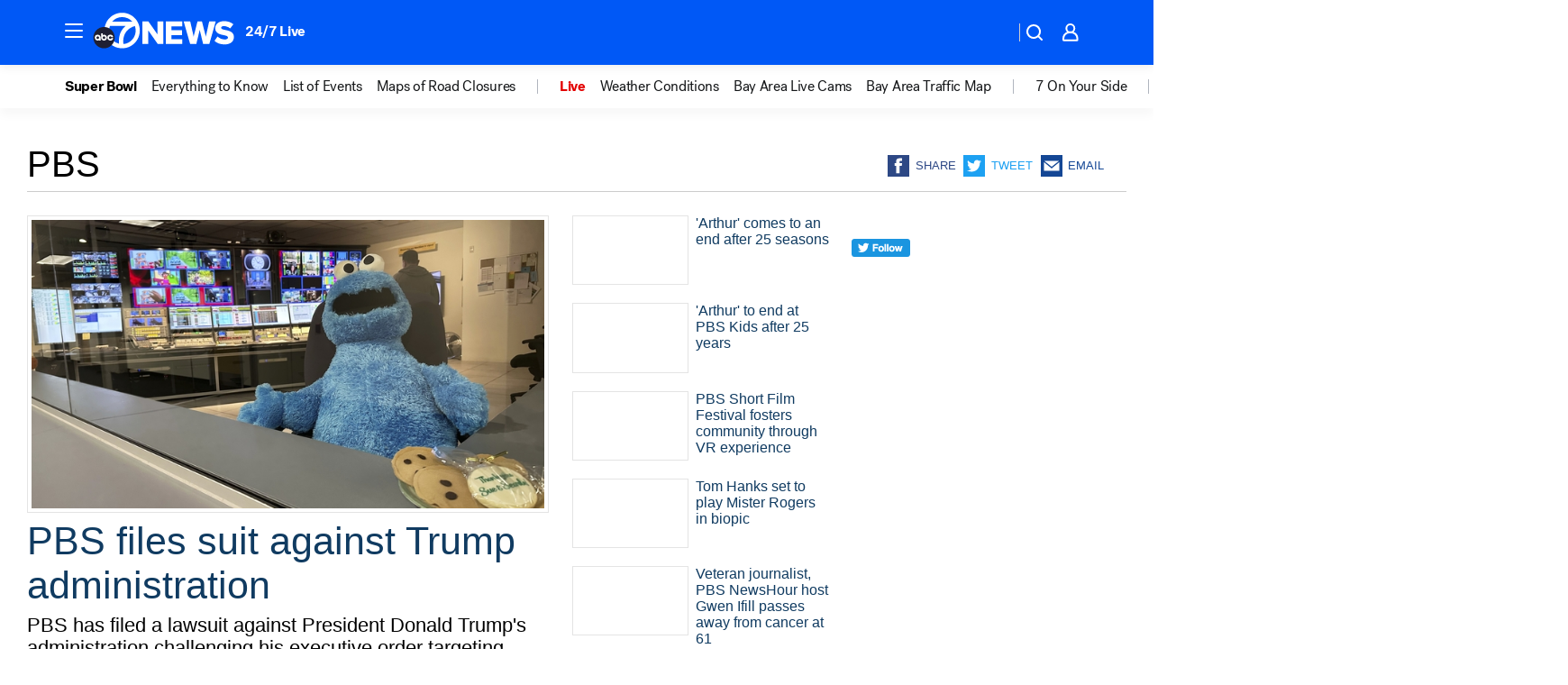

--- FILE ---
content_type: text/html; charset=utf-8
request_url: https://abc7news.com/tag/pbs/
body_size: 41663
content:

        <!DOCTYPE html>
        <html lang="en" lang="en">
            <head>
                <!-- ABCOTV | 6f62effba77a | 6461 | 672c08e1e439ffd1505b2db4bea08b9a6439c85c | abc7news.com | Sun, 01 Feb 2026 18:02:12 GMT -->
                <meta charSet="utf-8" />
                <meta name="viewport" content="initial-scale=1.0, maximum-scale=3.0, user-scalable=yes" />
                <meta http-equiv="x-ua-compatible" content="IE=edge,chrome=1" />
                <meta property="og:locale" content="en_US" />
                <link href="https://cdn.abcotvs.net/abcotv" rel="preconnect" crossorigin />
                
                <link data-react-helmet="true" rel="shortcut icon" href="https://cdn.abcotvs.net/abcotv/assets/news/kgo/images/logos/favicon.ico"/><link data-react-helmet="true" rel="manifest" href="/manifest.json"/><link data-react-helmet="true" rel="alternate" href="//abc7news.com/feed/" title="ABC7 San Francisco RSS" type="application/rss+xml"/><link data-react-helmet="true" rel="canonical" href="https://abc7news.com/tag/pbs/"/><link data-react-helmet="true" href="//assets-cdn.abcotvs.net/abcotv/672c08e1e439-release-01-21-2026.8/client/abcotv/css/fusion-ff03edb4.css" rel="stylesheet"/><link data-react-helmet="true" href="//assets-cdn.abcotvs.net/abcotv/672c08e1e439-release-01-21-2026.8/client/abcotv/css/7987-3f6c1b98.css" rel="stylesheet"/><link data-react-helmet="true" href="//assets-cdn.abcotvs.net/abcotv/672c08e1e439-release-01-21-2026.8/client/abcotv/css/abcotv-fecb128a.css" rel="stylesheet"/><link data-react-helmet="true" href="//assets-cdn.abcotvs.net/abcotv/672c08e1e439-release-01-21-2026.8/client/abcotv/css/7283-b8e957cb.css" rel="stylesheet"/><link data-react-helmet="true" href="//assets-cdn.abcotvs.net/abcotv/672c08e1e439-release-01-21-2026.8/client/abcotv/css/1448-050f1822.css" rel="stylesheet"/><link data-react-helmet="true" href="//assets-cdn.abcotvs.net/abcotv/672c08e1e439-release-01-21-2026.8/client/abcotv/css/category-e1991bb5.css" rel="stylesheet"/>
                <script>
                    window.__dataLayer = {"helpersEnabled":true,"page":{},"pzn":{},"site":{"device":"desktop","portal":"news"},"visitor":{}},
                        consentToken = window.localStorage.getItem('consentToken');

                    if (consentToken) {
                        console.log('consentToken', JSON.parse(consentToken))
                        window.__dataLayer.visitor = { consent : JSON.parse(consentToken) }; 
                    }
                </script>
                <script src="https://dcf.espn.com/TWDC-DTCI/prod/Bootstrap.js"></script>
                <link rel="preload" as="font" href="https://s.abcnews.com/assets/dtci/fonts/post-grotesk/PostGrotesk-Book.woff2" crossorigin>
<link rel="preload" as="font" href="https://s.abcnews.com/assets/dtci/fonts/post-grotesk/PostGrotesk-Bold.woff2" crossorigin>
<link rel="preload" as="font" href="https://s.abcnews.com/assets/dtci/fonts/post-grotesk/PostGrotesk-Medium.woff2" crossorigin>
                <script src="//assets-cdn.abcotvs.net/abcotv/672c08e1e439-release-01-21-2026.8/client/abcotv/runtime-3c56a18c.js" defer></script><script src="//assets-cdn.abcotvs.net/abcotv/672c08e1e439-release-01-21-2026.8/client/abcotv/7987-0da20d09.js" defer></script><script src="//assets-cdn.abcotvs.net/abcotv/672c08e1e439-release-01-21-2026.8/client/abcotv/507-c7ed365d.js" defer></script><script src="//assets-cdn.abcotvs.net/abcotv/672c08e1e439-release-01-21-2026.8/client/abcotv/502-c12b28bb.js" defer></script><script src="//assets-cdn.abcotvs.net/abcotv/672c08e1e439-release-01-21-2026.8/client/abcotv/3167-3be5aec3.js" defer></script><script src="//assets-cdn.abcotvs.net/abcotv/672c08e1e439-release-01-21-2026.8/client/abcotv/7941-7990394c.js" defer></script><script src="//assets-cdn.abcotvs.net/abcotv/672c08e1e439-release-01-21-2026.8/client/abcotv/7283-f183b0f8.js" defer></script><script src="//assets-cdn.abcotvs.net/abcotv/672c08e1e439-release-01-21-2026.8/client/abcotv/8814-1b0f7fe4.js" defer></script><script src="//assets-cdn.abcotvs.net/abcotv/672c08e1e439-release-01-21-2026.8/client/abcotv/1448-2aac00e4.js" defer></script>
                <link rel="prefetch" href="//assets-cdn.abcotvs.net/abcotv/672c08e1e439-release-01-21-2026.8/client/abcotv/_manifest.js" as="script" /><link rel="prefetch" href="//assets-cdn.abcotvs.net/abcotv/672c08e1e439-release-01-21-2026.8/client/abcotv/abcotv-ce2739af.js" as="script" />
<link rel="prefetch" href="//assets-cdn.abcotvs.net/abcotv/672c08e1e439-release-01-21-2026.8/client/abcotv/category-259f16dc.js" as="script" />
                <title data-react-helmet="true">Pbs - ABC7 San Francisco</title>
                <meta data-react-helmet="true" name="description" content="pbs news stories - get the latest updates from ABC7."/><meta data-react-helmet="true" property="fb:app_id" content="479764485457445"/><meta data-react-helmet="true" property="fb:pages" content="57427307078"/><meta data-react-helmet="true" property="og:site_name" content="ABC7 San Francisco"/><meta data-react-helmet="true" property="og:url" content="https://abc7news.com/tag/pbs/"/><meta data-react-helmet="true" property="og:title" content="Pbs"/><meta data-react-helmet="true" property="og:description" content="pbs news stories - get the latest updates from ABC7."/><meta data-react-helmet="true" property="og:image" content="https://cdn.abcotvs.net/abcotv/assets/news/kgo/images/logos/default_800x450.jpg"/><meta data-react-helmet="true" property="og:type" content="website"/><meta data-react-helmet="true" name="twitter:site" content="@abc7newsbayarea"/><meta data-react-helmet="true" name="twitter:creator" content="@abc7newsbayarea"/><meta data-react-helmet="true" name="twitter:url" content="https://abc7news.com/tag/pbs/"/><meta data-react-helmet="true" name="twitter:title" content="Pbs"/><meta data-react-helmet="true" name="twitter:description" content="pbs news stories - get the latest updates from ABC7."/><meta data-react-helmet="true" name="twitter:card" content="summary"/><meta data-react-helmet="true" name="twitter:image" content="https://cdn.abcotvs.net/abcotv/assets/news/kgo/images/logos/default_800x450.jpg"/><meta data-react-helmet="true" name="twitter:app:name:iphone" content="kgo"/><meta data-react-helmet="true" name="twitter:app:id:iphone" content="407314068"/><meta data-react-helmet="true" name="twitter:app:name:googleplay" content="kgo"/><meta data-react-helmet="true" name="twitter:app:id:googleplay" content="com.abclocal.kgo.news"/><meta data-react-helmet="true" name="title" content="Pbs"/><meta data-react-helmet="true" name="medium" content="website"/>
                <script data-react-helmet="true" src="https://scripts.webcontentassessor.com/scripts/2861618ebeedab55aff63bbcff53232e80cba13d83492d335b72e228e566d16d"></script>
                
                <script data-rum-type="legacy" data-rum-pct="100">(() => {function gc(n){n=document.cookie.match("(^|;) ?"+n+"=([^;]*)(;|$)");return n?n[2]:null}function sc(n){document.cookie=n}function smpl(n){n/=100;return!!n&&Math.random()<=n}var _nr=!1,_nrCookie=gc("_nr");null!==_nrCookie?"1"===_nrCookie&&(_nr=!0):smpl(100)?(_nr=!0,sc("_nr=1; path=/")):(_nr=!1,sc("_nr=0; path=/"));_nr && (() => {;window.NREUM||(NREUM={});NREUM.init={distributed_tracing:{enabled:true},privacy:{cookies_enabled:true},ajax:{deny_list:["bam.nr-data.net"]}};;NREUM.info = {"beacon":"bam.nr-data.net","errorBeacon":"bam.nr-data.net","sa":1,"licenseKey":"5985ced6ff","applicationID":"367459870"};__nr_require=function(t,e,n){function r(n){if(!e[n]){var o=e[n]={exports:{}};t[n][0].call(o.exports,function(e){var o=t[n][1][e];return r(o||e)},o,o.exports)}return e[n].exports}if("function"==typeof __nr_require)return __nr_require;for(var o=0;o<n.length;o++)r(n[o]);return r}({1:[function(t,e,n){function r(t){try{s.console&&console.log(t)}catch(e){}}var o,i=t("ee"),a=t(31),s={};try{o=localStorage.getItem("__nr_flags").split(","),console&&"function"==typeof console.log&&(s.console=!0,o.indexOf("dev")!==-1&&(s.dev=!0),o.indexOf("nr_dev")!==-1&&(s.nrDev=!0))}catch(c){}s.nrDev&&i.on("internal-error",function(t){r(t.stack)}),s.dev&&i.on("fn-err",function(t,e,n){r(n.stack)}),s.dev&&(r("NR AGENT IN DEVELOPMENT MODE"),r("flags: "+a(s,function(t,e){return t}).join(", ")))},{}],2:[function(t,e,n){function r(t,e,n,r,s){try{l?l-=1:o(s||new UncaughtException(t,e,n),!0)}catch(f){try{i("ierr",[f,c.now(),!0])}catch(d){}}return"function"==typeof u&&u.apply(this,a(arguments))}function UncaughtException(t,e,n){this.message=t||"Uncaught error with no additional information",this.sourceURL=e,this.line=n}function o(t,e){var n=e?null:c.now();i("err",[t,n])}var i=t("handle"),a=t(32),s=t("ee"),c=t("loader"),f=t("gos"),u=window.onerror,d=!1,p="nr@seenError";if(!c.disabled){var l=0;c.features.err=!0,t(1),window.onerror=r;try{throw new Error}catch(h){"stack"in h&&(t(14),t(13),"addEventListener"in window&&t(7),c.xhrWrappable&&t(15),d=!0)}s.on("fn-start",function(t,e,n){d&&(l+=1)}),s.on("fn-err",function(t,e,n){d&&!n[p]&&(f(n,p,function(){return!0}),this.thrown=!0,o(n))}),s.on("fn-end",function(){d&&!this.thrown&&l>0&&(l-=1)}),s.on("internal-error",function(t){i("ierr",[t,c.now(),!0])})}},{}],3:[function(t,e,n){var r=t("loader");r.disabled||(r.features.ins=!0)},{}],4:[function(t,e,n){function r(){U++,L=g.hash,this[u]=y.now()}function o(){U--,g.hash!==L&&i(0,!0);var t=y.now();this[h]=~~this[h]+t-this[u],this[d]=t}function i(t,e){E.emit("newURL",[""+g,e])}function a(t,e){t.on(e,function(){this[e]=y.now()})}var s="-start",c="-end",f="-body",u="fn"+s,d="fn"+c,p="cb"+s,l="cb"+c,h="jsTime",m="fetch",v="addEventListener",w=window,g=w.location,y=t("loader");if(w[v]&&y.xhrWrappable&&!y.disabled){var x=t(11),b=t(12),E=t(9),R=t(7),O=t(14),T=t(8),S=t(15),P=t(10),M=t("ee"),C=M.get("tracer"),N=t(23);t(17),y.features.spa=!0;var L,U=0;M.on(u,r),b.on(p,r),P.on(p,r),M.on(d,o),b.on(l,o),P.on(l,o),M.buffer([u,d,"xhr-resolved"]),R.buffer([u]),O.buffer(["setTimeout"+c,"clearTimeout"+s,u]),S.buffer([u,"new-xhr","send-xhr"+s]),T.buffer([m+s,m+"-done",m+f+s,m+f+c]),E.buffer(["newURL"]),x.buffer([u]),b.buffer(["propagate",p,l,"executor-err","resolve"+s]),C.buffer([u,"no-"+u]),P.buffer(["new-jsonp","cb-start","jsonp-error","jsonp-end"]),a(T,m+s),a(T,m+"-done"),a(P,"new-jsonp"),a(P,"jsonp-end"),a(P,"cb-start"),E.on("pushState-end",i),E.on("replaceState-end",i),w[v]("hashchange",i,N(!0)),w[v]("load",i,N(!0)),w[v]("popstate",function(){i(0,U>1)},N(!0))}},{}],5:[function(t,e,n){function r(){var t=new PerformanceObserver(function(t,e){var n=t.getEntries();s(v,[n])});try{t.observe({entryTypes:["resource"]})}catch(e){}}function o(t){if(s(v,[window.performance.getEntriesByType(w)]),window.performance["c"+p])try{window.performance[h](m,o,!1)}catch(t){}else try{window.performance[h]("webkit"+m,o,!1)}catch(t){}}function i(t){}if(window.performance&&window.performance.timing&&window.performance.getEntriesByType){var a=t("ee"),s=t("handle"),c=t(14),f=t(13),u=t(6),d=t(23),p="learResourceTimings",l="addEventListener",h="removeEventListener",m="resourcetimingbufferfull",v="bstResource",w="resource",g="-start",y="-end",x="fn"+g,b="fn"+y,E="bstTimer",R="pushState",O=t("loader");if(!O.disabled){O.features.stn=!0,t(9),"addEventListener"in window&&t(7);var T=NREUM.o.EV;a.on(x,function(t,e){var n=t[0];n instanceof T&&(this.bstStart=O.now())}),a.on(b,function(t,e){var n=t[0];n instanceof T&&s("bst",[n,e,this.bstStart,O.now()])}),c.on(x,function(t,e,n){this.bstStart=O.now(),this.bstType=n}),c.on(b,function(t,e){s(E,[e,this.bstStart,O.now(),this.bstType])}),f.on(x,function(){this.bstStart=O.now()}),f.on(b,function(t,e){s(E,[e,this.bstStart,O.now(),"requestAnimationFrame"])}),a.on(R+g,function(t){this.time=O.now(),this.startPath=location.pathname+location.hash}),a.on(R+y,function(t){s("bstHist",[location.pathname+location.hash,this.startPath,this.time])}),u()?(s(v,[window.performance.getEntriesByType("resource")]),r()):l in window.performance&&(window.performance["c"+p]?window.performance[l](m,o,d(!1)):window.performance[l]("webkit"+m,o,d(!1))),document[l]("scroll",i,d(!1)),document[l]("keypress",i,d(!1)),document[l]("click",i,d(!1))}}},{}],6:[function(t,e,n){e.exports=function(){return"PerformanceObserver"in window&&"function"==typeof window.PerformanceObserver}},{}],7:[function(t,e,n){function r(t){for(var e=t;e&&!e.hasOwnProperty(u);)e=Object.getPrototypeOf(e);e&&o(e)}function o(t){s.inPlace(t,[u,d],"-",i)}function i(t,e){return t[1]}var a=t("ee").get("events"),s=t("wrap-function")(a,!0),c=t("gos"),f=XMLHttpRequest,u="addEventListener",d="removeEventListener";e.exports=a,"getPrototypeOf"in Object?(r(document),r(window),r(f.prototype)):f.prototype.hasOwnProperty(u)&&(o(window),o(f.prototype)),a.on(u+"-start",function(t,e){var n=t[1];if(null!==n&&("function"==typeof n||"object"==typeof n)){var r=c(n,"nr@wrapped",function(){function t(){if("function"==typeof n.handleEvent)return n.handleEvent.apply(n,arguments)}var e={object:t,"function":n}[typeof n];return e?s(e,"fn-",null,e.name||"anonymous"):n});this.wrapped=t[1]=r}}),a.on(d+"-start",function(t){t[1]=this.wrapped||t[1]})},{}],8:[function(t,e,n){function r(t,e,n){var r=t[e];"function"==typeof r&&(t[e]=function(){var t=i(arguments),e={};o.emit(n+"before-start",[t],e);var a;e[m]&&e[m].dt&&(a=e[m].dt);var s=r.apply(this,t);return o.emit(n+"start",[t,a],s),s.then(function(t){return o.emit(n+"end",[null,t],s),t},function(t){throw o.emit(n+"end",[t],s),t})})}var o=t("ee").get("fetch"),i=t(32),a=t(31);e.exports=o;var s=window,c="fetch-",f=c+"body-",u=["arrayBuffer","blob","json","text","formData"],d=s.Request,p=s.Response,l=s.fetch,h="prototype",m="nr@context";d&&p&&l&&(a(u,function(t,e){r(d[h],e,f),r(p[h],e,f)}),r(s,"fetch",c),o.on(c+"end",function(t,e){var n=this;if(e){var r=e.headers.get("content-length");null!==r&&(n.rxSize=r),o.emit(c+"done",[null,e],n)}else o.emit(c+"done",[t],n)}))},{}],9:[function(t,e,n){var r=t("ee").get("history"),o=t("wrap-function")(r);e.exports=r;var i=window.history&&window.history.constructor&&window.history.constructor.prototype,a=window.history;i&&i.pushState&&i.replaceState&&(a=i),o.inPlace(a,["pushState","replaceState"],"-")},{}],10:[function(t,e,n){function r(t){function e(){f.emit("jsonp-end",[],l),t.removeEventListener("load",e,c(!1)),t.removeEventListener("error",n,c(!1))}function n(){f.emit("jsonp-error",[],l),f.emit("jsonp-end",[],l),t.removeEventListener("load",e,c(!1)),t.removeEventListener("error",n,c(!1))}var r=t&&"string"==typeof t.nodeName&&"script"===t.nodeName.toLowerCase();if(r){var o="function"==typeof t.addEventListener;if(o){var a=i(t.src);if(a){var d=s(a),p="function"==typeof d.parent[d.key];if(p){var l={};u.inPlace(d.parent,[d.key],"cb-",l),t.addEventListener("load",e,c(!1)),t.addEventListener("error",n,c(!1)),f.emit("new-jsonp",[t.src],l)}}}}}function o(){return"addEventListener"in window}function i(t){var e=t.match(d);return e?e[1]:null}function a(t,e){var n=t.match(l),r=n[1],o=n[3];return o?a(o,e[r]):e[r]}function s(t){var e=t.match(p);return e&&e.length>=3?{key:e[2],parent:a(e[1],window)}:{key:t,parent:window}}var c=t(23),f=t("ee").get("jsonp"),u=t("wrap-function")(f);if(e.exports=f,o()){var d=/[?&](?:callback|cb)=([^&#]+)/,p=/(.*).([^.]+)/,l=/^(w+)(.|$)(.*)$/,h=["appendChild","insertBefore","replaceChild"];Node&&Node.prototype&&Node.prototype.appendChild?u.inPlace(Node.prototype,h,"dom-"):(u.inPlace(HTMLElement.prototype,h,"dom-"),u.inPlace(HTMLHeadElement.prototype,h,"dom-"),u.inPlace(HTMLBodyElement.prototype,h,"dom-")),f.on("dom-start",function(t){r(t[0])})}},{}],11:[function(t,e,n){var r=t("ee").get("mutation"),o=t("wrap-function")(r),i=NREUM.o.MO;e.exports=r,i&&(window.MutationObserver=function(t){return this instanceof i?new i(o(t,"fn-")):i.apply(this,arguments)},MutationObserver.prototype=i.prototype)},{}],12:[function(t,e,n){function r(t){var e=i.context(),n=s(t,"executor-",e,null,!1),r=new f(n);return i.context(r).getCtx=function(){return e},r}var o=t("wrap-function"),i=t("ee").get("promise"),a=t("ee").getOrSetContext,s=o(i),c=t(31),f=NREUM.o.PR;e.exports=i,f&&(window.Promise=r,["all","race"].forEach(function(t){var e=f[t];f[t]=function(n){function r(t){return function(){i.emit("propagate",[null,!o],a,!1,!1),o=o||!t}}var o=!1;c(n,function(e,n){Promise.resolve(n).then(r("all"===t),r(!1))});var a=e.apply(f,arguments),s=f.resolve(a);return s}}),["resolve","reject"].forEach(function(t){var e=f[t];f[t]=function(t){var n=e.apply(f,arguments);return t!==n&&i.emit("propagate",[t,!0],n,!1,!1),n}}),f.prototype["catch"]=function(t){return this.then(null,t)},f.prototype=Object.create(f.prototype,{constructor:{value:r}}),c(Object.getOwnPropertyNames(f),function(t,e){try{r[e]=f[e]}catch(n){}}),o.wrapInPlace(f.prototype,"then",function(t){return function(){var e=this,n=o.argsToArray.apply(this,arguments),r=a(e);r.promise=e,n[0]=s(n[0],"cb-",r,null,!1),n[1]=s(n[1],"cb-",r,null,!1);var c=t.apply(this,n);return r.nextPromise=c,i.emit("propagate",[e,!0],c,!1,!1),c}}),i.on("executor-start",function(t){t[0]=s(t[0],"resolve-",this,null,!1),t[1]=s(t[1],"resolve-",this,null,!1)}),i.on("executor-err",function(t,e,n){t[1](n)}),i.on("cb-end",function(t,e,n){i.emit("propagate",[n,!0],this.nextPromise,!1,!1)}),i.on("propagate",function(t,e,n){this.getCtx&&!e||(this.getCtx=function(){if(t instanceof Promise)var e=i.context(t);return e&&e.getCtx?e.getCtx():this})}),r.toString=function(){return""+f})},{}],13:[function(t,e,n){var r=t("ee").get("raf"),o=t("wrap-function")(r),i="equestAnimationFrame";e.exports=r,o.inPlace(window,["r"+i,"mozR"+i,"webkitR"+i,"msR"+i],"raf-"),r.on("raf-start",function(t){t[0]=o(t[0],"fn-")})},{}],14:[function(t,e,n){function r(t,e,n){t[0]=a(t[0],"fn-",null,n)}function o(t,e,n){this.method=n,this.timerDuration=isNaN(t[1])?0:+t[1],t[0]=a(t[0],"fn-",this,n)}var i=t("ee").get("timer"),a=t("wrap-function")(i),s="setTimeout",c="setInterval",f="clearTimeout",u="-start",d="-";e.exports=i,a.inPlace(window,[s,"setImmediate"],s+d),a.inPlace(window,[c],c+d),a.inPlace(window,[f,"clearImmediate"],f+d),i.on(c+u,r),i.on(s+u,o)},{}],15:[function(t,e,n){function r(t,e){d.inPlace(e,["onreadystatechange"],"fn-",s)}function o(){var t=this,e=u.context(t);t.readyState>3&&!e.resolved&&(e.resolved=!0,u.emit("xhr-resolved",[],t)),d.inPlace(t,y,"fn-",s)}function i(t){x.push(t),m&&(E?E.then(a):w?w(a):(R=-R,O.data=R))}function a(){for(var t=0;t<x.length;t++)r([],x[t]);x.length&&(x=[])}function s(t,e){return e}function c(t,e){for(var n in t)e[n]=t[n];return e}t(7);var f=t("ee"),u=f.get("xhr"),d=t("wrap-function")(u),p=t(23),l=NREUM.o,h=l.XHR,m=l.MO,v=l.PR,w=l.SI,g="readystatechange",y=["onload","onerror","onabort","onloadstart","onloadend","onprogress","ontimeout"],x=[];e.exports=u;var b=window.XMLHttpRequest=function(t){var e=new h(t);try{u.emit("new-xhr",[e],e),e.addEventListener(g,o,p(!1))}catch(n){try{u.emit("internal-error",[n])}catch(r){}}return e};if(c(h,b),b.prototype=h.prototype,d.inPlace(b.prototype,["open","send"],"-xhr-",s),u.on("send-xhr-start",function(t,e){r(t,e),i(e)}),u.on("open-xhr-start",r),m){var E=v&&v.resolve();if(!w&&!v){var R=1,O=document.createTextNode(R);new m(a).observe(O,{characterData:!0})}}else f.on("fn-end",function(t){t[0]&&t[0].type===g||a()})},{}],16:[function(t,e,n){function r(t){if(!s(t))return null;var e=window.NREUM;if(!e.loader_config)return null;var n=(e.loader_config.accountID||"").toString()||null,r=(e.loader_config.agentID||"").toString()||null,f=(e.loader_config.trustKey||"").toString()||null;if(!n||!r)return null;var h=l.generateSpanId(),m=l.generateTraceId(),v=Date.now(),w={spanId:h,traceId:m,timestamp:v};return(t.sameOrigin||c(t)&&p())&&(w.traceContextParentHeader=o(h,m),w.traceContextStateHeader=i(h,v,n,r,f)),(t.sameOrigin&&!u()||!t.sameOrigin&&c(t)&&d())&&(w.newrelicHeader=a(h,m,v,n,r,f)),w}function o(t,e){return"00-"+e+"-"+t+"-01"}function i(t,e,n,r,o){var i=0,a="",s=1,c="",f="";return o+"@nr="+i+"-"+s+"-"+n+"-"+r+"-"+t+"-"+a+"-"+c+"-"+f+"-"+e}function a(t,e,n,r,o,i){var a="btoa"in window&&"function"==typeof window.btoa;if(!a)return null;var s={v:[0,1],d:{ty:"Browser",ac:r,ap:o,id:t,tr:e,ti:n}};return i&&r!==i&&(s.d.tk=i),btoa(JSON.stringify(s))}function s(t){return f()&&c(t)}function c(t){var e=!1,n={};if("init"in NREUM&&"distributed_tracing"in NREUM.init&&(n=NREUM.init.distributed_tracing),t.sameOrigin)e=!0;else if(n.allowed_origins instanceof Array)for(var r=0;r<n.allowed_origins.length;r++){var o=h(n.allowed_origins[r]);if(t.hostname===o.hostname&&t.protocol===o.protocol&&t.port===o.port){e=!0;break}}return e}function f(){return"init"in NREUM&&"distributed_tracing"in NREUM.init&&!!NREUM.init.distributed_tracing.enabled}function u(){return"init"in NREUM&&"distributed_tracing"in NREUM.init&&!!NREUM.init.distributed_tracing.exclude_newrelic_header}function d(){return"init"in NREUM&&"distributed_tracing"in NREUM.init&&NREUM.init.distributed_tracing.cors_use_newrelic_header!==!1}function p(){return"init"in NREUM&&"distributed_tracing"in NREUM.init&&!!NREUM.init.distributed_tracing.cors_use_tracecontext_headers}var l=t(28),h=t(18);e.exports={generateTracePayload:r,shouldGenerateTrace:s}},{}],17:[function(t,e,n){function r(t){var e=this.params,n=this.metrics;if(!this.ended){this.ended=!0;for(var r=0;r<p;r++)t.removeEventListener(d[r],this.listener,!1);return e.protocol&&"data"===e.protocol?void g("Ajax/DataUrl/Excluded"):void(e.aborted||(n.duration=a.now()-this.startTime,this.loadCaptureCalled||4!==t.readyState?null==e.status&&(e.status=0):i(this,t),n.cbTime=this.cbTime,s("xhr",[e,n,this.startTime,this.endTime,"xhr"],this)))}}function o(t,e){var n=c(e),r=t.params;r.hostname=n.hostname,r.port=n.port,r.protocol=n.protocol,r.host=n.hostname+":"+n.port,r.pathname=n.pathname,t.parsedOrigin=n,t.sameOrigin=n.sameOrigin}function i(t,e){t.params.status=e.status;var n=v(e,t.lastSize);if(n&&(t.metrics.rxSize=n),t.sameOrigin){var r=e.getResponseHeader("X-NewRelic-App-Data");r&&(t.params.cat=r.split(", ").pop())}t.loadCaptureCalled=!0}var a=t("loader");if(a.xhrWrappable&&!a.disabled){var s=t("handle"),c=t(18),f=t(16).generateTracePayload,u=t("ee"),d=["load","error","abort","timeout"],p=d.length,l=t("id"),h=t(24),m=t(22),v=t(19),w=t(23),g=t(25).recordSupportability,y=NREUM.o.REQ,x=window.XMLHttpRequest;a.features.xhr=!0,t(15),t(8),u.on("new-xhr",function(t){var e=this;e.totalCbs=0,e.called=0,e.cbTime=0,e.end=r,e.ended=!1,e.xhrGuids={},e.lastSize=null,e.loadCaptureCalled=!1,e.params=this.params||{},e.metrics=this.metrics||{},t.addEventListener("load",function(n){i(e,t)},w(!1)),h&&(h>34||h<10)||t.addEventListener("progress",function(t){e.lastSize=t.loaded},w(!1))}),u.on("open-xhr-start",function(t){this.params={method:t[0]},o(this,t[1]),this.metrics={}}),u.on("open-xhr-end",function(t,e){"loader_config"in NREUM&&"xpid"in NREUM.loader_config&&this.sameOrigin&&e.setRequestHeader("X-NewRelic-ID",NREUM.loader_config.xpid);var n=f(this.parsedOrigin);if(n){var r=!1;n.newrelicHeader&&(e.setRequestHeader("newrelic",n.newrelicHeader),r=!0),n.traceContextParentHeader&&(e.setRequestHeader("traceparent",n.traceContextParentHeader),n.traceContextStateHeader&&e.setRequestHeader("tracestate",n.traceContextStateHeader),r=!0),r&&(this.dt=n)}}),u.on("send-xhr-start",function(t,e){var n=this.metrics,r=t[0],o=this;if(n&&r){var i=m(r);i&&(n.txSize=i)}this.startTime=a.now(),this.listener=function(t){try{"abort"!==t.type||o.loadCaptureCalled||(o.params.aborted=!0),("load"!==t.type||o.called===o.totalCbs&&(o.onloadCalled||"function"!=typeof e.onload))&&o.end(e)}catch(n){try{u.emit("internal-error",[n])}catch(r){}}};for(var s=0;s<p;s++)e.addEventListener(d[s],this.listener,w(!1))}),u.on("xhr-cb-time",function(t,e,n){this.cbTime+=t,e?this.onloadCalled=!0:this.called+=1,this.called!==this.totalCbs||!this.onloadCalled&&"function"==typeof n.onload||this.end(n)}),u.on("xhr-load-added",function(t,e){var n=""+l(t)+!!e;this.xhrGuids&&!this.xhrGuids[n]&&(this.xhrGuids[n]=!0,this.totalCbs+=1)}),u.on("xhr-load-removed",function(t,e){var n=""+l(t)+!!e;this.xhrGuids&&this.xhrGuids[n]&&(delete this.xhrGuids[n],this.totalCbs-=1)}),u.on("xhr-resolved",function(){this.endTime=a.now()}),u.on("addEventListener-end",function(t,e){e instanceof x&&"load"===t[0]&&u.emit("xhr-load-added",[t[1],t[2]],e)}),u.on("removeEventListener-end",function(t,e){e instanceof x&&"load"===t[0]&&u.emit("xhr-load-removed",[t[1],t[2]],e)}),u.on("fn-start",function(t,e,n){e instanceof x&&("onload"===n&&(this.onload=!0),("load"===(t[0]&&t[0].type)||this.onload)&&(this.xhrCbStart=a.now()))}),u.on("fn-end",function(t,e){this.xhrCbStart&&u.emit("xhr-cb-time",[a.now()-this.xhrCbStart,this.onload,e],e)}),u.on("fetch-before-start",function(t){function e(t,e){var n=!1;return e.newrelicHeader&&(t.set("newrelic",e.newrelicHeader),n=!0),e.traceContextParentHeader&&(t.set("traceparent",e.traceContextParentHeader),e.traceContextStateHeader&&t.set("tracestate",e.traceContextStateHeader),n=!0),n}var n,r=t[1]||{};"string"==typeof t[0]?n=t[0]:t[0]&&t[0].url?n=t[0].url:window.URL&&t[0]&&t[0]instanceof URL&&(n=t[0].href),n&&(this.parsedOrigin=c(n),this.sameOrigin=this.parsedOrigin.sameOrigin);var o=f(this.parsedOrigin);if(o&&(o.newrelicHeader||o.traceContextParentHeader))if("string"==typeof t[0]||window.URL&&t[0]&&t[0]instanceof URL){var i={};for(var a in r)i[a]=r[a];i.headers=new Headers(r.headers||{}),e(i.headers,o)&&(this.dt=o),t.length>1?t[1]=i:t.push(i)}else t[0]&&t[0].headers&&e(t[0].headers,o)&&(this.dt=o)}),u.on("fetch-start",function(t,e){this.params={},this.metrics={},this.startTime=a.now(),this.dt=e,t.length>=1&&(this.target=t[0]),t.length>=2&&(this.opts=t[1]);var n,r=this.opts||{},i=this.target;if("string"==typeof i?n=i:"object"==typeof i&&i instanceof y?n=i.url:window.URL&&"object"==typeof i&&i instanceof URL&&(n=i.href),o(this,n),"data"!==this.params.protocol){var s=(""+(i&&i instanceof y&&i.method||r.method||"GET")).toUpperCase();this.params.method=s,this.txSize=m(r.body)||0}}),u.on("fetch-done",function(t,e){if(this.endTime=a.now(),this.params||(this.params={}),"data"===this.params.protocol)return void g("Ajax/DataUrl/Excluded");this.params.status=e?e.status:0;var n;"string"==typeof this.rxSize&&this.rxSize.length>0&&(n=+this.rxSize);var r={txSize:this.txSize,rxSize:n,duration:a.now()-this.startTime};s("xhr",[this.params,r,this.startTime,this.endTime,"fetch"],this)})}},{}],18:[function(t,e,n){var r={};e.exports=function(t){if(t in r)return r[t];if(0===(t||"").indexOf("data:"))return{protocol:"data"};var e=document.createElement("a"),n=window.location,o={};e.href=t,o.port=e.port;var i=e.href.split("://");!o.port&&i[1]&&(o.port=i[1].split("/")[0].split("@").pop().split(":")[1]),o.port&&"0"!==o.port||(o.port="https"===i[0]?"443":"80"),o.hostname=e.hostname||n.hostname,o.pathname=e.pathname,o.protocol=i[0],"/"!==o.pathname.charAt(0)&&(o.pathname="/"+o.pathname);var a=!e.protocol||":"===e.protocol||e.protocol===n.protocol,s=e.hostname===document.domain&&e.port===n.port;return o.sameOrigin=a&&(!e.hostname||s),"/"===o.pathname&&(r[t]=o),o}},{}],19:[function(t,e,n){function r(t,e){var n=t.responseType;return"json"===n&&null!==e?e:"arraybuffer"===n||"blob"===n||"json"===n?o(t.response):"text"===n||""===n||void 0===n?o(t.responseText):void 0}var o=t(22);e.exports=r},{}],20:[function(t,e,n){function r(){}function o(t,e,n,r){return function(){return u.recordSupportability("API/"+e+"/called"),i(t+e,[f.now()].concat(s(arguments)),n?null:this,r),n?void 0:this}}var i=t("handle"),a=t(31),s=t(32),c=t("ee").get("tracer"),f=t("loader"),u=t(25),d=NREUM;"undefined"==typeof window.newrelic&&(newrelic=d);var p=["setPageViewName","setCustomAttribute","setErrorHandler","finished","addToTrace","inlineHit","addRelease"],l="api-",h=l+"ixn-";a(p,function(t,e){d[e]=o(l,e,!0,"api")}),d.addPageAction=o(l,"addPageAction",!0),d.setCurrentRouteName=o(l,"routeName",!0),e.exports=newrelic,d.interaction=function(){return(new r).get()};var m=r.prototype={createTracer:function(t,e){var n={},r=this,o="function"==typeof e;return i(h+"tracer",[f.now(),t,n],r),function(){if(c.emit((o?"":"no-")+"fn-start",[f.now(),r,o],n),o)try{return e.apply(this,arguments)}catch(t){throw c.emit("fn-err",[arguments,this,t],n),t}finally{c.emit("fn-end",[f.now()],n)}}}};a("actionText,setName,setAttribute,save,ignore,onEnd,getContext,end,get".split(","),function(t,e){m[e]=o(h,e)}),newrelic.noticeError=function(t,e){"string"==typeof t&&(t=new Error(t)),u.recordSupportability("API/noticeError/called"),i("err",[t,f.now(),!1,e])}},{}],21:[function(t,e,n){function r(t){if(NREUM.init){for(var e=NREUM.init,n=t.split("."),r=0;r<n.length-1;r++)if(e=e[n[r]],"object"!=typeof e)return;return e=e[n[n.length-1]]}}e.exports={getConfiguration:r}},{}],22:[function(t,e,n){e.exports=function(t){if("string"==typeof t&&t.length)return t.length;if("object"==typeof t){if("undefined"!=typeof ArrayBuffer&&t instanceof ArrayBuffer&&t.byteLength)return t.byteLength;if("undefined"!=typeof Blob&&t instanceof Blob&&t.size)return t.size;if(!("undefined"!=typeof FormData&&t instanceof FormData))try{return JSON.stringify(t).length}catch(e){return}}}},{}],23:[function(t,e,n){var r=!1;try{var o=Object.defineProperty({},"passive",{get:function(){r=!0}});window.addEventListener("testPassive",null,o),window.removeEventListener("testPassive",null,o)}catch(i){}e.exports=function(t){return r?{passive:!0,capture:!!t}:!!t}},{}],24:[function(t,e,n){var r=0,o=navigator.userAgent.match(/Firefox[/s](d+.d+)/);o&&(r=+o[1]),e.exports=r},{}],25:[function(t,e,n){function r(t,e){var n=[a,t,{name:t},e];return i("storeMetric",n,null,"api"),n}function o(t,e){var n=[s,t,{name:t},e];return i("storeEventMetrics",n,null,"api"),n}var i=t("handle"),a="sm",s="cm";e.exports={constants:{SUPPORTABILITY_METRIC:a,CUSTOM_METRIC:s},recordSupportability:r,recordCustom:o}},{}],26:[function(t,e,n){function r(){return s.exists&&performance.now?Math.round(performance.now()):(i=Math.max((new Date).getTime(),i))-a}function o(){return i}var i=(new Date).getTime(),a=i,s=t(33);e.exports=r,e.exports.offset=a,e.exports.getLastTimestamp=o},{}],27:[function(t,e,n){function r(t,e){var n=t.getEntries();n.forEach(function(t){"first-paint"===t.name?l("timing",["fp",Math.floor(t.startTime)]):"first-contentful-paint"===t.name&&l("timing",["fcp",Math.floor(t.startTime)])})}function o(t,e){var n=t.getEntries();if(n.length>0){var r=n[n.length-1];if(f&&f<r.startTime)return;var o=[r],i=a({});i&&o.push(i),l("lcp",o)}}function i(t){t.getEntries().forEach(function(t){t.hadRecentInput||l("cls",[t])})}function a(t){var e=navigator.connection||navigator.mozConnection||navigator.webkitConnection;if(e)return e.type&&(t["net-type"]=e.type),e.effectiveType&&(t["net-etype"]=e.effectiveType),e.rtt&&(t["net-rtt"]=e.rtt),e.downlink&&(t["net-dlink"]=e.downlink),t}function s(t){if(t instanceof w&&!y){var e=Math.round(t.timeStamp),n={type:t.type};a(n),e<=h.now()?n.fid=h.now()-e:e>h.offset&&e<=Date.now()?(e-=h.offset,n.fid=h.now()-e):e=h.now(),y=!0,l("timing",["fi",e,n])}}function c(t){"hidden"===t&&(f=h.now(),l("pageHide",[f]))}if(!("init"in NREUM&&"page_view_timing"in NREUM.init&&"enabled"in NREUM.init.page_view_timing&&NREUM.init.page_view_timing.enabled===!1)){var f,u,d,p,l=t("handle"),h=t("loader"),m=t(30),v=t(23),w=NREUM.o.EV;if("PerformanceObserver"in window&&"function"==typeof window.PerformanceObserver){u=new PerformanceObserver(r);try{u.observe({entryTypes:["paint"]})}catch(g){}d=new PerformanceObserver(o);try{d.observe({entryTypes:["largest-contentful-paint"]})}catch(g){}p=new PerformanceObserver(i);try{p.observe({type:"layout-shift",buffered:!0})}catch(g){}}if("addEventListener"in document){var y=!1,x=["click","keydown","mousedown","pointerdown","touchstart"];x.forEach(function(t){document.addEventListener(t,s,v(!1))})}m(c)}},{}],28:[function(t,e,n){function r(){function t(){return e?15&e[n++]:16*Math.random()|0}var e=null,n=0,r=window.crypto||window.msCrypto;r&&r.getRandomValues&&(e=r.getRandomValues(new Uint8Array(31)));for(var o,i="xxxxxxxx-xxxx-4xxx-yxxx-xxxxxxxxxxxx",a="",s=0;s<i.length;s++)o=i[s],"x"===o?a+=t().toString(16):"y"===o?(o=3&t()|8,a+=o.toString(16)):a+=o;return a}function o(){return a(16)}function i(){return a(32)}function a(t){function e(){return n?15&n[r++]:16*Math.random()|0}var n=null,r=0,o=window.crypto||window.msCrypto;o&&o.getRandomValues&&Uint8Array&&(n=o.getRandomValues(new Uint8Array(t)));for(var i=[],a=0;a<t;a++)i.push(e().toString(16));return i.join("")}e.exports={generateUuid:r,generateSpanId:o,generateTraceId:i}},{}],29:[function(t,e,n){function r(t,e){if(!o)return!1;if(t!==o)return!1;if(!e)return!0;if(!i)return!1;for(var n=i.split("."),r=e.split("."),a=0;a<r.length;a++)if(r[a]!==n[a])return!1;return!0}var o=null,i=null,a=/Version\/(\S+)\s+Safari/;if(navigator.userAgent){var s=navigator.userAgent,c=s.match(a);c&&s.indexOf("Chrome")===-1&&s.indexOf("Chromium")===-1&&(o="Safari",i=c[1])}e.exports={agent:o,version:i,match:r}},{}],30:[function(t,e,n){function r(t){function e(){t(s&&document[s]?document[s]:document[i]?"hidden":"visible")}"addEventListener"in document&&a&&document.addEventListener(a,e,o(!1))}var o=t(23);e.exports=r;var i,a,s;"undefined"!=typeof document.hidden?(i="hidden",a="visibilitychange",s="visibilityState"):"undefined"!=typeof document.msHidden?(i="msHidden",a="msvisibilitychange"):"undefined"!=typeof document.webkitHidden&&(i="webkitHidden",a="webkitvisibilitychange",s="webkitVisibilityState")},{}],31:[function(t,e,n){function r(t,e){var n=[],r="",i=0;for(r in t)o.call(t,r)&&(n[i]=e(r,t[r]),i+=1);return n}var o=Object.prototype.hasOwnProperty;e.exports=r},{}],32:[function(t,e,n){function r(t,e,n){e||(e=0),"undefined"==typeof n&&(n=t?t.length:0);for(var r=-1,o=n-e||0,i=Array(o<0?0:o);++r<o;)i[r]=t[e+r];return i}e.exports=r},{}],33:[function(t,e,n){e.exports={exists:"undefined"!=typeof window.performance&&window.performance.timing&&"undefined"!=typeof window.performance.timing.navigationStart}},{}],ee:[function(t,e,n){function r(){}function o(t){function e(t){return t&&t instanceof r?t:t?f(t,c,a):a()}function n(n,r,o,i,a){if(a!==!1&&(a=!0),!l.aborted||i){t&&a&&t(n,r,o);for(var s=e(o),c=m(n),f=c.length,u=0;u<f;u++)c[u].apply(s,r);var p=d[y[n]];return p&&p.push([x,n,r,s]),s}}function i(t,e){g[t]=m(t).concat(e)}function h(t,e){var n=g[t];if(n)for(var r=0;r<n.length;r++)n[r]===e&&n.splice(r,1)}function m(t){return g[t]||[]}function v(t){return p[t]=p[t]||o(n)}function w(t,e){l.aborted||u(t,function(t,n){e=e||"feature",y[n]=e,e in d||(d[e]=[])})}var g={},y={},x={on:i,addEventListener:i,removeEventListener:h,emit:n,get:v,listeners:m,context:e,buffer:w,abort:s,aborted:!1};return x}function i(t){return f(t,c,a)}function a(){return new r}function s(){(d.api||d.feature)&&(l.aborted=!0,d=l.backlog={})}var c="nr@context",f=t("gos"),u=t(31),d={},p={},l=e.exports=o();e.exports.getOrSetContext=i,l.backlog=d},{}],gos:[function(t,e,n){function r(t,e,n){if(o.call(t,e))return t[e];var r=n();if(Object.defineProperty&&Object.keys)try{return Object.defineProperty(t,e,{value:r,writable:!0,enumerable:!1}),r}catch(i){}return t[e]=r,r}var o=Object.prototype.hasOwnProperty;e.exports=r},{}],handle:[function(t,e,n){function r(t,e,n,r){o.buffer([t],r),o.emit(t,e,n)}var o=t("ee").get("handle");e.exports=r,r.ee=o},{}],id:[function(t,e,n){function r(t){var e=typeof t;return!t||"object"!==e&&"function"!==e?-1:t===window?0:a(t,i,function(){return o++})}var o=1,i="nr@id",a=t("gos");e.exports=r},{}],loader:[function(t,e,n){function r(){if(!T++){var t=O.info=NREUM.info,e=m.getElementsByTagName("script")[0];if(setTimeout(f.abort,3e4),!(t&&t.licenseKey&&t.applicationID&&e))return f.abort();c(E,function(e,n){t[e]||(t[e]=n)});var n=a();s("mark",["onload",n+O.offset],null,"api"),s("timing",["load",n]);var r=m.createElement("script");0===t.agent.indexOf("http://")||0===t.agent.indexOf("https://")?r.src=t.agent:r.src=l+"://"+t.agent,e.parentNode.insertBefore(r,e)}}function o(){"complete"===m.readyState&&i()}function i(){s("mark",["domContent",a()+O.offset],null,"api")}var a=t(26),s=t("handle"),c=t(31),f=t("ee"),u=t(29),d=t(21),p=t(23),l=d.getConfiguration("ssl")===!1?"http":"https",h=window,m=h.document,v="addEventListener",w="attachEvent",g=h.XMLHttpRequest,y=g&&g.prototype,x=!1;NREUM.o={ST:setTimeout,SI:h.setImmediate,CT:clearTimeout,XHR:g,REQ:h.Request,EV:h.Event,PR:h.Promise,MO:h.MutationObserver};var b=""+location,E={beacon:"bam.nr-data.net",errorBeacon:"bam.nr-data.net",agent:"js-agent.newrelic.com/nr-spa-1216.min.js"},R=g&&y&&y[v]&&!/CriOS/.test(navigator.userAgent),O=e.exports={offset:a.getLastTimestamp(),now:a,origin:b,features:{},xhrWrappable:R,userAgent:u,disabled:x};if(!x){t(20),t(27),m[v]?(m[v]("DOMContentLoaded",i,p(!1)),h[v]("load",r,p(!1))):(m[w]("onreadystatechange",o),h[w]("onload",r)),s("mark",["firstbyte",a.getLastTimestamp()],null,"api");var T=0}},{}],"wrap-function":[function(t,e,n){function r(t,e){function n(e,n,r,c,f){function nrWrapper(){var i,a,u,p;try{a=this,i=d(arguments),u="function"==typeof r?r(i,a):r||{}}catch(l){o([l,"",[i,a,c],u],t)}s(n+"start",[i,a,c],u,f);try{return p=e.apply(a,i)}catch(h){throw s(n+"err",[i,a,h],u,f),h}finally{s(n+"end",[i,a,p],u,f)}}return a(e)?e:(n||(n=""),nrWrapper[p]=e,i(e,nrWrapper,t),nrWrapper)}function r(t,e,r,o,i){r||(r="");var s,c,f,u="-"===r.charAt(0);for(f=0;f<e.length;f++)c=e[f],s=t[c],a(s)||(t[c]=n(s,u?c+r:r,o,c,i))}function s(n,r,i,a){if(!h||e){var s=h;h=!0;try{t.emit(n,r,i,e,a)}catch(c){o([c,n,r,i],t)}h=s}}return t||(t=u),n.inPlace=r,n.flag=p,n}function o(t,e){e||(e=u);try{e.emit("internal-error",t)}catch(n){}}function i(t,e,n){if(Object.defineProperty&&Object.keys)try{var r=Object.keys(t);return r.forEach(function(n){Object.defineProperty(e,n,{get:function(){return t[n]},set:function(e){return t[n]=e,e}})}),e}catch(i){o([i],n)}for(var a in t)l.call(t,a)&&(e[a]=t[a]);return e}function a(t){return!(t&&t instanceof Function&&t.apply&&!t[p])}function s(t,e){var n=e(t);return n[p]=t,i(t,n,u),n}function c(t,e,n){var r=t[e];t[e]=s(r,n)}function f(){for(var t=arguments.length,e=new Array(t),n=0;n<t;++n)e[n]=arguments[n];return e}var u=t("ee"),d=t(32),p="nr@original",l=Object.prototype.hasOwnProperty,h=!1;e.exports=r,e.exports.wrapFunction=s,e.exports.wrapInPlace=c,e.exports.argsToArray=f},{}]},{},["loader",2,17,5,3,4]);;NREUM.info={"beacon":"bam.nr-data.net","errorBeacon":"bam.nr-data.net","sa":1,"licenseKey":"8d01ff17d1","applicationID":"415461361"}})();})();</script>
                <link href="//assets-cdn.abcotvs.net" rel="preconnect" />
                <link href="https://cdn.abcotvs.net/abcotv" rel="preconnect" crossorigin />
                <script>(function(){function a(a){var b,c=g.floor(65535*g.random()).toString(16);for(b=4-c.length;0<b;b--)c="0"+c;return a=(String()+a).substring(0,4),!Number.isNaN(parseInt(a,16))&&a.length?a+c.substr(a.length):c}function b(){var a=c(window.location.hostname);return a?"."+a:".go.com"}function c(a=""){var b=a.match(/[^.]+(?:.com?(?:.[a-z]{2})?|(?:.[a-z]+))?$/i);if(b&&b.length)return b[0].replace(/:[0-9]+$/,"")}function d(a,b,c,d,g,h){var i,j=!1;if(f.test(c)&&(c=c.replace(f,""),j=!0),!a||/^(?:expires|max-age|path|domain|secure)$/i.test(a))return!1;if(i=a+"="+b,g&&g instanceof Date&&(i+="; expires="+g.toUTCString()),c&&(i+="; domain="+c),d&&(i+="; path="+d),h&&(i+="; secure"),document.cookie=i,j){var k="www"+(/^./.test(c)?"":".")+c;e(a,k,d||"")}return!0}function e(a,b,c){return document.cookie=encodeURIComponent(a)+"=; expires=Thu, 01 Jan 1970 00:00:00 GMT"+(b?"; domain="+b:"")+(c?"; path="+c:""),!0}var f=/^.?www/,g=Math;(function(a){for(var b,d=a+"=",e=document.cookie.split(";"),f=0;f<e.length;f++){for(b=e[f];" "===b.charAt(0);)b=b.substring(1,b.length);if(0===b.indexOf(d))return b.substring(d.length,b.length)}return null})("SWID")||function(a){if(a){var c=new Date(Date.now());c.setFullYear(c.getFullYear()+1),d("SWID",a,b(),"/",c)}}(function(){return String()+a()+a()+"-"+a()+"-"+a("4")+"-"+a((g.floor(10*g.random())%4+8).toString(16))+"-"+a()+a()+a()}())})();</script>
            </head>
            <body class="">
                
                <div id="abcotv"><div id="fitt-analytics"><div class="bp-mobileMDPlus bp-mobileLGPlus bp-tabletPlus bp-desktopPlus bp-desktopLGPlus"><div class="wrapper category"><div id="themeProvider" class="theme-light "><section class="nav sticky topzero"><header class="VZTD lZur JhJDA tomuH qpSyx crEfr duUVQ "><div id="NavigationContainer" class="VZTD nkdHX mLASH OfbiZ gbxlc OAKIS OrkQb sHsPe lqtkC glxIO HfYhe vUYNV McMna WtEci pdYhu seFhp "><div class="VZTD ZaRVE URqSb "><div id="NavigationMenu" class="UbGlr awXxV lZur QNwmF SrhIT CSJky fKGaR MELDj bwJpP oFbxM sCAKu JmqhH LNPNz XedOc INRRi zyWBh HZYdm KUWLd ghwbF " aria-expanded="false" aria-label="Site Menu" role="button" tabindex="0"><div id="NavigationMenuIcon" class="xwYCG chWWz xItUF awXxV lZur dnyYA SGbxA CSJky klTtn TqWpy hDYpx LEjY VMTsP AqjSi krKko MdvlB SwrCi PMtn qNrLC PriDW HkWF oFFrS kGyAC "></div></div><div class="VZTD mLASH "><a href="https://abc7news.com/" aria-label="ABC7 San Francisco homepage"><img class="Hxa-d QNwmF CKa-dw " src="https://cdn.abcotvs.net/abcotv/assets/news/global/images/feature-header/kgo-lg.svg"/><img class="Hxa-d NzyJW hyWKA BKvsz " src="https://cdn.abcotvs.net/abcotv/assets/news/global/images/feature-header/kgo-sm.svg"/></a></div><div class="feature-nav-local"><div class="VZTD HNQqj ZaRVE "><span class="NzyJW bfzCU OlYnP vtZdS BnAMJ ioHuy QbACp vLCTF AyXGx ubOdK WtEci FfVOu seFhp "><a class="Ihhcd glfEG fCZkS hfDkF rUrN QNwmF eXeQK wzfDA kZHXs Mwuoo QdTjf ubOdK ACtel FfVOu hBmQi " href="https://abc7news.com/watch/live/">24/7 Live</a></span><span class="NzyJW bfzCU OlYnP vtZdS BnAMJ ioHuy QbACp vLCTF AyXGx ubOdK WtEci FfVOu seFhp "><a class="Ihhcd glfEG fCZkS hfDkF rUrN QNwmF eXeQK wzfDA kZHXs Mwuoo QdTjf ubOdK ACtel FfVOu hBmQi " href="https://abc7news.com/san-francisco/">San Francisco</a></span><span class="NzyJW bfzCU OlYnP vtZdS BnAMJ ioHuy QbACp vLCTF AyXGx ubOdK WtEci FfVOu seFhp "><a class="Ihhcd glfEG fCZkS hfDkF rUrN QNwmF eXeQK wzfDA kZHXs Mwuoo QdTjf ubOdK ACtel FfVOu hBmQi " href="https://abc7news.com/east-bay/">East Bay</a></span><span class="NzyJW bfzCU OlYnP vtZdS BnAMJ ioHuy QbACp vLCTF AyXGx ubOdK WtEci FfVOu seFhp "><a class="Ihhcd glfEG fCZkS hfDkF rUrN QNwmF eXeQK wzfDA kZHXs Mwuoo QdTjf ubOdK ACtel FfVOu hBmQi " href="https://abc7news.com/south-bay/">South Bay</a></span><span class="NzyJW bfzCU OlYnP vtZdS BnAMJ ioHuy QbACp vLCTF AyXGx ubOdK WtEci FfVOu seFhp "><a class="Ihhcd glfEG fCZkS hfDkF rUrN QNwmF eXeQK wzfDA kZHXs Mwuoo QdTjf ubOdK ACtel FfVOu hBmQi " href="https://abc7news.com/peninsula/">Peninsula</a></span><span class="NzyJW bfzCU OlYnP vtZdS BnAMJ ioHuy QbACp vLCTF AyXGx ubOdK WtEci FfVOu seFhp "><a class="Ihhcd glfEG fCZkS hfDkF rUrN QNwmF eXeQK wzfDA kZHXs Mwuoo QdTjf ubOdK ACtel FfVOu hBmQi " href="https://abc7news.com/north-bay/">North Bay</a></span></div></div><a class="feature-local-expand" href="#"></a></div><div class="VZTD ZaRVE "><div class="VZTD mLASH ZRifP iyxc REstn crufr EfJuX DycYT "><a class="Ihhcd glfEG fCZkS hfDkF rUrN QNwmF VZTD HNQqj tQNjZ wzfDA kZHXs hjGhr vIbgY ubOdK DTlmW FfVOu hBmQi " href="https://abc7news.com/weather/" aria-label="Weather Temperature"><div class="Ihhcd glfEG fCZkS ZfQkn rUrN TJBcA ugxZf WtEci huQUD seFhp "></div><div class="mhCCg QNwmF lZur oRZBf FqYsI RoVHj gSlSZ mZWbG " style="background-image:"></div></a></div><div class="UbGlr awXxV lZur QNwmF mhCCg SrhIT CSJky fCZkS mHilG MELDj bwJpP EmnZP TSHkB JmqhH LNPNz mphTr PwViZ SQFkJ DTlmW GCxLR JrdoJ " role="button" aria-label="Open Search Overlay" tabindex="0"><svg aria-hidden="true" class="prism-Iconography prism-Iconography--menu-search kDSxb xOPbW dlJpw " focusable="false" height="1em" viewBox="0 0 24 24" width="1em" xmlns="http://www.w3.org/2000/svg" xmlns:xlink="http://www.w3.org/1999/xlink"><path fill="currentColor" d="M5 11a6 6 0 1112 0 6 6 0 01-12 0zm6-8a8 8 0 104.906 14.32l3.387 3.387a1 1 0 001.414-1.414l-3.387-3.387A8 8 0 0011 3z"></path></svg></div><a class="UbGlr awXxV lZur QNwmF mhCCg SrhIT CSJky fCZkS mHilG MELDj bwJpP EmnZP TSHkB JmqhH LNPNz mphTr PwViZ SQFkJ DTlmW GCxLR JrdoJ CKa-dw " role="button" aria-label="Open Login Modal" tabindex="0"><svg aria-hidden="true" class="prism-Iconography prism-Iconography--menu-account kDSxb xOPbW dlJpw " focusable="false" height="1em" viewBox="0 0 24 24" width="1em" xmlns="http://www.w3.org/2000/svg" xmlns:xlink="http://www.w3.org/1999/xlink"><path fill="currentColor" d="M8.333 7.444a3.444 3.444 0 116.889 0 3.444 3.444 0 01-6.89 0zm7.144 3.995a5.444 5.444 0 10-7.399 0A8.003 8.003 0 003 18.889v1.288a1.6 1.6 0 001.6 1.6h14.355a1.6 1.6 0 001.6-1.6V18.89a8.003 8.003 0 00-5.078-7.45zm-3.7 1.45H11a6 6 0 00-6 6v.889h13.555v-.89a6 6 0 00-6-6h-.778z"></path></svg></a></div></div></header><div class="xItUF gFwTS "><div class="fiKAF OfbiZ gbxlc OAKIS DCuxd TRHNP lqtkC glxIO HfYhe vUYNV "><div class="bmjsw hsDdd "><div class="ihLsD VZTD fiKAF mLASH lZur "><div class="VZTD wIPHd xTell EtpKY avctS ubPuV "><div class="EtpKY BcIWk lZur XYehN ztzXw BNrYb VZTD UoWrx wIPHd uJYPp weKRE uPcsp tiyeh coxyh gwrHW kSjgS KRoja YETAC tDXW CRCus NHTWs KSzh " id="kgo-subnavigation-menu-section-18494171"><h2 class="oQtGj nyteQ TKoEr VZTD NcKpY "><span class="kNHBc wdvwp hUNvd Ihhcd glfEG UpLqW ">Super Bowl</span></h2></div></div><div class="VZTD wIPHd xTell EtpKY avctS ubPuV "><div class="EtpKY BcIWk lZur XYehN ztzXw BNrYb " id="kgo-subnavigation-menu-item-18494176"><h2 class="oQtGj nyteQ TKoEr VZTD NcKpY "><a class="AnchorLink EGxVT yywph DlUxc stno AZDrP nEuPq rjBgt oQtGj nyteQ SQMtl NTRyE PRQLW nikKd " tabindex="0" role="menuitem" aria-label="kgo-subnavigation-menu-item-18494176" href="https://abc7news.com/superbowl60/">Everything to Know</a></h2></div></div><div class="VZTD wIPHd xTell EtpKY avctS ubPuV "><div class="EtpKY BcIWk lZur XYehN ztzXw BNrYb " id="kgo-subnavigation-menu-item-18494183"><h2 class="oQtGj nyteQ TKoEr VZTD NcKpY "><a class="AnchorLink EGxVT yywph DlUxc stno AZDrP nEuPq rjBgt oQtGj nyteQ SQMtl NTRyE PRQLW nikKd " tabindex="0" role="menuitem" aria-label="kgo-subnavigation-menu-item-18494183" href="https://abc7news.com/post/super-bowl-events-concerts-tickets-post-malone-chris-stapleton-san-francisco-palace-of-fine-arts-fort-mason/18403364/">List of Events</a></h2></div></div><div class="VZTD wIPHd xTell EtpKY avctS "><div class="EtpKY BcIWk lZur XYehN ztzXw BNrYb " id="kgo-subnavigation-menu-item-18494180"><h2 class="oQtGj nyteQ TKoEr VZTD NcKpY "><a class="AnchorLink EGxVT yywph DlUxc stno AZDrP nEuPq rjBgt oQtGj nyteQ SQMtl NTRyE PRQLW nikKd " tabindex="0" role="menuitem" aria-label="kgo-subnavigation-menu-item-18494180" href="https://abc7news.com/post/super-bowl-2026-road-closures-san-francisco-moscone-center-santa-clara-levis-stadium-san-jose/18440306/">Maps of Road Closures</a></h2></div><div class="RrTVU cYfNW aVGFt beQNW mdYuN uPlNC lrZJa GYydp DcwgP paZQx BNBfM "></div></div><div class="VZTD wIPHd xTell EtpKY avctS ubPuV "><div class="EtpKY BcIWk lZur XYehN ztzXw BNrYb VZTD UoWrx wIPHd uJYPp weKRE uPcsp tiyeh coxyh gwrHW kSjgS KRoja YETAC tDXW CRCus NHTWs KSzh " id="kgo-subnavigation-menu-section-15452577"><h2 class="oQtGj nyteQ TKoEr VZTD NcKpY "><span class="kNHBc wdvwp hUNvd Ihhcd glfEG spGqg ">Live</span></h2></div></div><div class="VZTD wIPHd xTell EtpKY avctS ubPuV "><div class="EtpKY BcIWk lZur XYehN ztzXw BNrYb " id="kgo-subnavigation-menu-item-15452567"><h2 class="oQtGj nyteQ TKoEr VZTD NcKpY "><a class="AnchorLink EGxVT yywph DlUxc stno AZDrP nEuPq rjBgt oQtGj nyteQ SQMtl NTRyE PRQLW nikKd " tabindex="0" role="menuitem" aria-label="kgo-subnavigation-menu-item-15452567" href="https://abc7news.com/watch/7704/">Weather Conditions</a></h2></div></div><div class="VZTD wIPHd xTell EtpKY avctS ubPuV "><div class="EtpKY BcIWk lZur XYehN ztzXw BNrYb " id="kgo-subnavigation-menu-item-15452569"><h2 class="oQtGj nyteQ TKoEr VZTD NcKpY "><a class="AnchorLink EGxVT yywph DlUxc stno AZDrP nEuPq rjBgt oQtGj nyteQ SQMtl NTRyE PRQLW nikKd " tabindex="0" role="menuitem" aria-label="kgo-subnavigation-menu-item-15452569" href="https://abc7news.com/watch/7176/">Bay Area Live Cams</a></h2></div></div><div class="VZTD wIPHd xTell EtpKY avctS "><div class="EtpKY BcIWk lZur XYehN ztzXw BNrYb " id="kgo-subnavigation-menu-item-18210109"><h2 class="oQtGj nyteQ TKoEr VZTD NcKpY "><a class="AnchorLink EGxVT yywph DlUxc stno AZDrP nEuPq rjBgt oQtGj nyteQ SQMtl NTRyE PRQLW nikKd " tabindex="0" role="menuitem" aria-label="kgo-subnavigation-menu-item-18210109" href="https://abc7news.com/traffic/">Bay Area Traffic Map</a></h2></div><div class="RrTVU cYfNW aVGFt beQNW mdYuN uPlNC lrZJa GYydp DcwgP paZQx BNBfM "></div></div><div class="VZTD wIPHd xTell EtpKY avctS "><div class="EtpKY BcIWk lZur XYehN ztzXw BNrYb " id="kgo-subnavigation-menu-item-15767201"><h2 class="oQtGj nyteQ TKoEr VZTD NcKpY "><a class="AnchorLink EGxVT yywph DlUxc stno AZDrP nEuPq rjBgt oQtGj nyteQ SQMtl NTRyE PRQLW nikKd " tabindex="0" role="menuitem" aria-label="kgo-subnavigation-menu-item-15767201" href="https://abc7news.com/7onyourside/">7 On Your Side</a></h2></div><div class="RrTVU cYfNW aVGFt beQNW mdYuN uPlNC lrZJa GYydp DcwgP paZQx BNBfM "></div></div><div class="VZTD wIPHd xTell EtpKY avctS "><div class="EtpKY BcIWk lZur XYehN ztzXw BNrYb " id="kgo-subnavigation-menu-item-15767153"><h2 class="oQtGj nyteQ TKoEr VZTD NcKpY "><a class="AnchorLink EGxVT yywph DlUxc stno AZDrP nEuPq rjBgt oQtGj nyteQ SQMtl NTRyE PRQLW nikKd " tabindex="0" role="menuitem" aria-label="kgo-subnavigation-menu-item-15767153" href="https://abc7news.com/iteam/">I-Team</a></h2></div><div class="RrTVU cYfNW aVGFt beQNW mdYuN uPlNC lrZJa GYydp DcwgP paZQx BNBfM "></div></div><div class="VZTD wIPHd xTell EtpKY avctS "><div class="EtpKY BcIWk lZur XYehN ztzXw BNrYb " id="kgo-subnavigation-menu-item-16634178"><h2 class="oQtGj nyteQ TKoEr VZTD NcKpY "><a class="AnchorLink EGxVT yywph DlUxc stno AZDrP nEuPq rjBgt oQtGj nyteQ SQMtl NTRyE PRQLW nikKd " tabindex="0" role="menuitem" aria-label="kgo-subnavigation-menu-item-16634178" href="https://abc7news.com/feature/smoke-in-sf-bay-area-today-fire-map-smell/6393694/">Air Quality Tracker</a></h2></div><div class="RrTVU cYfNW aVGFt beQNW mdYuN uPlNC lrZJa GYydp DcwgP paZQx BNBfM "></div></div><div class="VZTD wIPHd xTell EtpKY avctS "><div class="EtpKY BcIWk lZur XYehN ztzXw BNrYb " id="kgo-subnavigation-menu-item-17526436"><h2 class="oQtGj nyteQ TKoEr VZTD NcKpY "><a class="AnchorLink EGxVT yywph DlUxc stno AZDrP nEuPq rjBgt oQtGj nyteQ SQMtl NTRyE PRQLW nikKd " tabindex="0" role="menuitem" aria-label="kgo-subnavigation-menu-item-17526436" href="https://abc7news.com/betterbayarea/">Building A Better Bay Area</a></h2></div></div></div></div></div></div></section><main role="main" class="category"><div data-box-type="fitt-adbox-leaderboard1"><div class="Ad ad-slot" data-slot-type="leaderboard1" data-slot-kvps="pos=leaderboard1"></div></div><section class="page-header inner"><h1>pbs</h1><div data-box-type="fitt-adbox-sponsoredByLogo"><div class="Ad ad-slot" data-slot-type="sponsoredByLogo" data-slot-kvps="pos=sponsoredByLogo"></div></div><div class="social-icons small-horizontal"><ul class="social"><li class="facebook"><a href="https://www.facebook.com/sharer.php?u=https%3A%2F%2Fabc7news.com%2Ftag%2Fpbs%2F" target="_blank"><span class="text-callout">Share</span></a></li><li class="twitter"><a href="https://twitter.com/intent/tweet?url=https%3A//abc7news.com/tag/pbs/&amp;text=Pbs&amp;via=abc7newsbayarea" target="_blank"><span class="text-callout">Tweet</span></a></li><li class="email"><a href="mailto:?subject=Pbs&amp;body=pbs%20news%20stories%20-%20get%20the%20latest%20updates%20from%20ABC7.%20-%20https%3A//abc7news.com/tag/pbs/" target="_blank"><span class="text-callout">Email</span></a></li></ul></div></section><div class="content main main-left"><div class="main-main"><section class="lead-story inner"><div class="headline-list-item has-image" data-media="video"><a class="AnchorLink" tabindex="0" target="_self" href="https://abc7news.com/post/pbs-news-public-broadcasting-service-files-lawsuit-trump-administration-executive-order/16602811/"><div class="image dynamic-loaded" data-imgsrc="https://cdn.abcotvs.com/dip/images/16603543_AP25122842555192.jpg?w=660&amp;r=16%3A9" data-imgalt="NPR and three local stations filed a lawsuit against President Trump, regarding an executive order aimed at cutting federal funding."><div class="placeholderWrapper dynamic-img"><img draggable="false" class="dynamic-img" src="https://cdn.abcotvs.com/dip/images/16603543_AP25122842555192.jpg?w=660&amp;r=16%3A9"/></div></div><div class="headline">PBS files suit against Trump administration</div></a><div class="callout">PBS has filed a lawsuit against President Donald Trump&#x27;s administration challenging his executive order targeting public broadcasting.</div></div></section></div><div class="main-side"><div class="top-stories-group headlines-list"><section class="top-stories headlines-list inner"><div class="top-stories-expanded"><div class="headlines-images"><div class="headline-list-item has-image" data-media="video"><a class="AnchorLink" tabindex="0" target="_self" href="https://abc7news.com/arthur-finale-episode-of-pbs-kids-show-the-aardvark-how-does-end/11588610/"><div class="image dynamic-loaded" data-imgsrc="https://cdn.abcotvs.com/dip/images/11588642_022222arthur.jpg?w=300&amp;r=16%3A9" data-imgalt="Executive producer Carol Greenwald said reruns will continue to be available on PBS Kids."><div class="placeholderWrapper dynamic-img"><div class="withLazyLoading"><img draggable="false" class="dynamic-img" src="[data-uri]"/></div></div></div><div class="headline">&#x27;Arthur&#x27; comes to an end after 25 seasons</div></a></div><div class="headline-list-item item-1 has-image" data-media="video"><a class="AnchorLink" tabindex="0" target="_self" href="https://abc7news.com/arthur-pbs-dw-ending/10916843/"><div class="image dynamic-loaded" data-imgsrc="https://cdn.abcotvs.com/dip/images/10916807_072921-arthur.png?w=300&amp;r=16%3A9" data-imgalt="&quot;Arthur,&quot; the longest-running children&#x27;s animated series in the U.S., is coming to an end in 2022 after 25 years of being on the air."><div class="placeholderWrapper dynamic-img"><div class="withLazyLoading"><img draggable="false" class="dynamic-img" src="[data-uri]"/></div></div></div><div class="headline">&#x27;Arthur&#x27; to end at PBS Kids after 25 years</div></a></div><div class="headline-list-item item-2 has-image" data-media="video"><a class="AnchorLink" tabindex="0" target="_self" href="https://abc7news.com/2021-pbs-short-film-festival-a-decade-of-being-seen-taryn-stewart-pbscom/10889883/"><div class="image dynamic-loaded" data-imgsrc="https://cdn.abcotvs.com/dip/images/10889925_071521-cc-rc-pbs-film-festival-intvw-thumb-img.jpg?w=300&amp;r=16%3A9" data-imgalt="The 2021 PBS Short Film Festival allows viewers to sit back, relax and enjoy the films through a virtual reality experience."><div class="placeholderWrapper dynamic-img"><div class="withLazyLoading"><img draggable="false" class="dynamic-img" src="[data-uri]"/></div></div></div><div class="headline">PBS Short Film Festival fosters community through VR experience</div></a></div><div class="headline-list-item item-3 has-image" data-media="video"><a class="AnchorLink" tabindex="0" target="_self" href="https://abc7news.com/mister-rogers-fred-mr-neighborhood-tv/3004377/"><div class="image dynamic-loaded" data-imgsrc="https://cdn.abcotvs.com/dip/images/3004389_012818-cc-hanksrogers-img.jpg?w=300&amp;r=16%3A9" data-imgalt="Won&#x27;t you be Tom Hanks&#x27; neighbor?"><div class="placeholderWrapper dynamic-img"><div class="withLazyLoading"><img draggable="false" class="dynamic-img" src="[data-uri]"/></div></div></div><div class="headline">Tom Hanks set to play Mister Rogers in biopic</div></a></div><div class="headline-list-item item-4 has-image" data-media="image"><a class="AnchorLink" tabindex="0" target="_self" href="https://abc7news.com/news/veteran-journalist-pbs-newshour-host-gwen-ifill-passes-away-from-cancer-at-61/1606509/"><div class="image dynamic-loaded" data-imgsrc="https://cdn.abcotvs.com/dip/images/1606476_111416apnotabledeathsgwenifill.jpg?w=300&amp;r=16%3A9" data-imgalt="Gwen Ifill, a journalist best known as a co-anchor for PBS NewsHour, has died at the age of 61."><div class="placeholderWrapper dynamic-img"><div class="withLazyLoading"><img draggable="false" class="dynamic-img" src="[data-uri]"/></div></div></div><div class="headline">Veteran journalist, PBS NewsHour host Gwen Ifill passes away from cancer at 61</div></a></div><div class="headline-list-item item-5 has-image" data-media="image"><a class="AnchorLink" tabindex="0" target="_self" href="https://abc7news.com/sonia-manzano-maria-sesame-street-pbs/823876/"><div class="image dynamic-loaded" data-imgsrc="https://cdn.abcotvs.com/dip/images/823810_070215-wls-maria-img.jpg?w=300&amp;r=16%3A9"><div class="placeholderWrapper dynamic-img"><div class="withLazyLoading"><img draggable="false" class="dynamic-img" src="[data-uri]"/></div></div></div><div class="headline">Sonia Manzano to retire from Sesame Street after nearly 45 years</div></a></div></div></div></section></div></div><div class="clear"></div><section class="content-grid inner more-stories"><div class="section-header"><div>More Stories</div> </div><div class="content-grid-expanded"><div class="content-grid-group grid"><div class="grid3"><div class="headline-list-item has-image" data-media="image"><a class="AnchorLink" tabindex="0" target="_self" href="https://abc7news.com/norman-bridwell-clifford-the-big-red-dog-books-childrens/439114/"><div class="image dynamic-loaded" data-imgsrc="https://cdn.abcotvs.com/dip/images/439116_121614-ap-norman-bridwell-clifford-big-red-dog-img.jpg?w=300&amp;r=16%3A9" data-imgalt="Author and cartoonist Norman Bridwell, creator of Clifford the Big Red Dog, poses for a portrait at Scholastic headquarters in New York, May 4, 2011. (AP Photo/Charles Sykes)"><div class="placeholderWrapper dynamic-img"><div class="withLazyLoading"><img draggable="false" class="dynamic-img" src="[data-uri]"/></div></div></div><div class="headline">Norman Bridwell, Clifford creator, dead at 86</div></a></div></div></div><div class="clear"></div></div></section><section class="content-grid inner more-stories hideOnResize"><div class="section-header"><div>More Stories</div> </div><div class="content-grid-expanded"><div class="content-grid-group grid"><div class="grid3"><div class="headline-list-item has-image" data-media="video"><a class="AnchorLink" tabindex="0" target="_self" href="https://abc7news.com/arthur-finale-episode-of-pbs-kids-show-the-aardvark-how-does-end/11588610/"><div class="image dynamic-loaded" data-imgsrc="https://cdn.abcotvs.com/dip/images/11588642_022222arthur.jpg?w=300&amp;r=16%3A9" data-imgalt="Executive producer Carol Greenwald said reruns will continue to be available on PBS Kids."><div class="placeholderWrapper dynamic-img"><div class="withLazyLoading"><img draggable="false" class="dynamic-img" src="[data-uri]"/></div></div></div><div class="headline">&#x27;Arthur&#x27; comes to an end after 25 seasons</div></a></div><div class="headline-list-item item-1 has-image" data-media="video"><a class="AnchorLink" tabindex="0" target="_self" href="https://abc7news.com/arthur-pbs-dw-ending/10916843/"><div class="image dynamic-loaded" data-imgsrc="https://cdn.abcotvs.com/dip/images/10916807_072921-arthur.png?w=300&amp;r=16%3A9" data-imgalt="&quot;Arthur,&quot; the longest-running children&#x27;s animated series in the U.S., is coming to an end in 2022 after 25 years of being on the air."><div class="placeholderWrapper dynamic-img"><div class="withLazyLoading"><img draggable="false" class="dynamic-img" src="[data-uri]"/></div></div></div><div class="headline">&#x27;Arthur&#x27; to end at PBS Kids after 25 years</div></a></div><div class="headline-list-item item-2 has-image" data-media="video"><a class="AnchorLink" tabindex="0" target="_self" href="https://abc7news.com/2021-pbs-short-film-festival-a-decade-of-being-seen-taryn-stewart-pbscom/10889883/"><div class="image dynamic-loaded" data-imgsrc="https://cdn.abcotvs.com/dip/images/10889925_071521-cc-rc-pbs-film-festival-intvw-thumb-img.jpg?w=300&amp;r=16%3A9" data-imgalt="The 2021 PBS Short Film Festival allows viewers to sit back, relax and enjoy the films through a virtual reality experience."><div class="placeholderWrapper dynamic-img"><div class="withLazyLoading"><img draggable="false" class="dynamic-img" src="[data-uri]"/></div></div></div><div class="headline">PBS Short Film Festival fosters community through VR experience</div></a></div><div class="headline-list-item item-3 has-image" data-media="video"><a class="AnchorLink" tabindex="0" target="_self" href="https://abc7news.com/mister-rogers-fred-mr-neighborhood-tv/3004377/"><div class="image dynamic-loaded" data-imgsrc="https://cdn.abcotvs.com/dip/images/3004389_012818-cc-hanksrogers-img.jpg?w=300&amp;r=16%3A9" data-imgalt="Won&#x27;t you be Tom Hanks&#x27; neighbor?"><div class="placeholderWrapper dynamic-img"><div class="withLazyLoading"><img draggable="false" class="dynamic-img" src="[data-uri]"/></div></div></div><div class="headline">Tom Hanks set to play Mister Rogers in biopic</div></a></div><div class="headline-list-item item-4 has-image" data-media="image"><a class="AnchorLink" tabindex="0" target="_self" href="https://abc7news.com/news/veteran-journalist-pbs-newshour-host-gwen-ifill-passes-away-from-cancer-at-61/1606509/"><div class="image dynamic-loaded" data-imgsrc="https://cdn.abcotvs.com/dip/images/1606476_111416apnotabledeathsgwenifill.jpg?w=300&amp;r=16%3A9" data-imgalt="Gwen Ifill, a journalist best known as a co-anchor for PBS NewsHour, has died at the age of 61."><div class="placeholderWrapper dynamic-img"><div class="withLazyLoading"><img draggable="false" class="dynamic-img" src="[data-uri]"/></div></div></div><div class="headline">Veteran journalist, PBS NewsHour host Gwen Ifill passes away from cancer at 61</div></a></div><div class="headline-list-item item-5 has-image" data-media="image"><a class="AnchorLink" tabindex="0" target="_self" href="https://abc7news.com/sonia-manzano-maria-sesame-street-pbs/823876/"><div class="image dynamic-loaded" data-imgsrc="https://cdn.abcotvs.com/dip/images/823810_070215-wls-maria-img.jpg?w=300&amp;r=16%3A9"><div class="placeholderWrapper dynamic-img"><div class="withLazyLoading"><img draggable="false" class="dynamic-img" src="[data-uri]"/></div></div></div><div class="headline">Sonia Manzano to retire from Sesame Street after nearly 45 years</div></a></div><div class="headline-list-item item-6 has-image" data-media="image"><a class="AnchorLink" tabindex="0" target="_self" href="https://abc7news.com/norman-bridwell-clifford-the-big-red-dog-books-childrens/439114/"><div class="image dynamic-loaded" data-imgsrc="https://cdn.abcotvs.com/dip/images/439116_121614-ap-norman-bridwell-clifford-big-red-dog-img.jpg?w=300&amp;r=16%3A9" data-imgalt="Author and cartoonist Norman Bridwell, creator of Clifford the Big Red Dog, poses for a portrait at Scholastic headquarters in New York, May 4, 2011. (AP Photo/Charles Sykes)"><div class="placeholderWrapper dynamic-img"><div class="withLazyLoading"><img draggable="false" class="dynamic-img" src="[data-uri]"/></div></div></div><div class="headline">Norman Bridwell, Clifford creator, dead at 86</div></a></div></div></div><div class="clear"></div></div></section></div><div class="side side-right"><div data-box-type="fitt-adbox-halfpage"><div class="Ad ad-slot" data-slot-type="halfpage" data-slot-kvps="pos=halfpage"></div></div><section class="feed-facebook inner"><div class="social-facebook-likebox"><div><div class="fb-like-box" data-href=https://facebook.com/abc7news data-width="300" data-show-faces="true" data-header="true" data-stream="false" data-show-border="true"></div></div></div></section><section class="category-social-twitter-follow"><a class="category category--twitter" href="https://twitter.com/abc7newsbayarea" target="_blank" aria-label="twitter"><img src="https://cdn.abcotvs.net/abcotv/assets/news/global/images/social/twitter/rect-blue.png" alt="twitter"/></a></section></div></main><footer class="Lzoqa VZTD jIRH " role="contentinfo"><div class="FuEs Lzoqa VZTD rEPuv lXmrg SYgF cISEV RozLF SWRZq AJij wMyuT PLkpX ZGDTY svGGW sxOx rtmFC WeOoK StNUh uMcEP xJUJa IENXw TNtry hbSdJ ndNOi PXIyK DpnnV "><div class="VZTD HNQqj lZur nkdHX NipJX "><div class="VZTD oimqG MTjhY "><a class="AnchorLink" tabindex="0" aria-label="kgo home page" href="https://abc7news.com/"><img alt="ABC7 San Francisco" class="hsDdd NDJZt sJeUN IJwXl iUlsA RcaoW EGdsb " data-testid="prism-image" draggable="false" src="https://assets-cdn.abcotvs.net/static/images/KGO_white.svg"/></a></div><div class=" "><div class="JWNrx MXXUY vwIee BPgNI OQsQv PgsNx ugxCY oiNht XTPeP xFkBg tEOYQ kcsEH vEeCU lLraA jSHHw ILXNv zenom yBqnZ UFiBR TZZsb Dhlif "><div class="WIKQ xAXie UoVV WtEci dSKvB seFhp "><a class="EyqJQ Ihhcd glfEG hHgsh hsDdd suKNX uCNn KjgPP YsrfZ qoFbh BXaNp UptLU vtrYX ghmIy eeLll ucZkc IIvPK TDQv yUHmN OXBSj XTza-d SGHRA " data-clink="**Filler**">Topics</a><div class="JWNrx MXXUY vwIee BPgNI OQsQv PgsNx ugxCY oiNht XTPeP xFkBg tEOYQ kcsEH vEeCU lLraA jSHHw ILXNv zenom yBqnZ UFiBR TZZsb Dhlif ucZkc IhTEN onUc zLrqq ZoDQw IBkC IpFTn "><span><a class="AnchorLink" tabindex="0" href="https://abc7news.com/">Home</a></span><span><a class="AnchorLink" tabindex="0" href="https://abc7news.com/weather/">Weather</a></span><span><a class="AnchorLink" tabindex="0" href="https://abc7news.com/traffic/">Traffic</a></span><span><a class="AnchorLink" tabindex="0" href="https://abc7news.com/watch/live/">Watch</a></span><span><a class="AnchorLink" tabindex="0" href="https://abc7news.com/photos/">Photos</a></span><span><a class="AnchorLink" tabindex="0" href="https://abc7news.com/apps/">Apps</a></span></div></div></div></div><div class=" "><div class="JWNrx MXXUY vwIee BPgNI OQsQv PgsNx ugxCY oiNht XTPeP xFkBg tEOYQ kcsEH vEeCU lLraA jSHHw ILXNv zenom yBqnZ UFiBR TZZsb Dhlif "><div class="WIKQ xAXie UoVV WtEci dSKvB seFhp "><a class="EyqJQ Ihhcd glfEG hHgsh hsDdd suKNX uCNn KjgPP YsrfZ qoFbh BXaNp UptLU vtrYX ghmIy eeLll ucZkc IIvPK TDQv yUHmN OXBSj XTza-d SGHRA " data-clink="**Filler**">Regions</a><div class="JWNrx MXXUY vwIee BPgNI OQsQv PgsNx ugxCY oiNht XTPeP xFkBg tEOYQ kcsEH vEeCU lLraA jSHHw ILXNv zenom yBqnZ UFiBR TZZsb Dhlif ucZkc IhTEN onUc zLrqq ZoDQw IBkC IpFTn "><span><a class="AnchorLink" tabindex="0" href="https://abc7news.com/san-francisco/">San Francisco</a></span><span><a class="AnchorLink" tabindex="0" href="https://abc7news.com/east-bay/">East Bay</a></span><span><a class="AnchorLink" tabindex="0" href="https://abc7news.com/south-bay/">South Bay</a></span><span><a class="AnchorLink" tabindex="0" href="https://abc7news.com/peninsula/">Peninsula</a></span><span><a class="AnchorLink" tabindex="0" href="https://abc7news.com/north-bay/">North Bay</a></span></div></div></div></div><div class=" "><div class="JWNrx MXXUY vwIee BPgNI OQsQv PgsNx ugxCY oiNht XTPeP xFkBg tEOYQ kcsEH vEeCU lLraA jSHHw ILXNv zenom yBqnZ UFiBR TZZsb Dhlif "><div class="WIKQ xAXie UoVV WtEci dSKvB seFhp "><a class="EyqJQ Ihhcd glfEG hHgsh hsDdd suKNX uCNn KjgPP YsrfZ qoFbh BXaNp UptLU vtrYX ghmIy eeLll ucZkc IIvPK TDQv yUHmN OXBSj XTza-d SGHRA " data-clink="**Filler**">More Content</a><div class="JWNrx MXXUY vwIee BPgNI OQsQv PgsNx ugxCY oiNht XTPeP xFkBg tEOYQ kcsEH vEeCU lLraA jSHHw ILXNv zenom yBqnZ UFiBR TZZsb Dhlif ucZkc IhTEN onUc zLrqq ZoDQw IBkC IpFTn "><span><a class="AnchorLink" tabindex="0" href="https://abc7news.com/betterbayarea/">Building A Better Bay Area</a></span><span><a class="AnchorLink" tabindex="0" href="https://abc7news.com/takeaction/">Take Action Resources</a></span><span><a class="AnchorLink" tabindex="0" href="https://abc7news.com/7onyourside/">7 On Your Side</a></span><span><a class="AnchorLink" tabindex="0" href="https://abc7news.com/iteam/">I-Team</a></span></div></div></div></div><div class="Lwepn "><div class="JWNrx MXXUY vwIee BPgNI OQsQv PgsNx ugxCY oiNht XTPeP xFkBg tEOYQ kcsEH vEeCU lLraA jSHHw ILXNv zenom yBqnZ UFiBR TZZsb Dhlif "><div class="WIKQ xAXie UoVV WtEci dSKvB seFhp "><a class="EyqJQ Ihhcd glfEG hHgsh hsDdd suKNX uCNn KjgPP YsrfZ qoFbh BXaNp UptLU vtrYX ghmIy eeLll ucZkc IIvPK TDQv yUHmN OXBSj XTza-d SGHRA " data-clink="**Filler**">Company</a><div class="JWNrx MXXUY vwIee BPgNI OQsQv PgsNx ugxCY oiNht XTPeP xFkBg tEOYQ kcsEH vEeCU lLraA jSHHw ILXNv zenom yBqnZ UFiBR TZZsb Dhlif ucZkc IhTEN onUc zLrqq ZoDQw IBkC IpFTn "><span><a class="AnchorLink" tabindex="0" href="https://abc7news.com/about/">About ABC7 Bay Area</a></span><span><a class="AnchorLink" tabindex="0" href="https://abc7news.com/about/newsteam/">ABC7 Newsteam Bios</a></span><span><a class="AnchorLink" tabindex="0" href="https://abc7news.com/community-events/abc7now-contact-abc7-news/22567/">#ABC7Now: Connect with ABC7</a></span><span><a class="AnchorLink" tabindex="0" href="https://abc7news.com/community/">Take Action in Your Community</a></span><span><a class="AnchorLink" tabindex="0" href="https://abc7news.com/post/accessibility-kgo/18416519/">Accessibility</a></span><span><a class="AnchorLink" tabindex="0" href="https://abc7news.com/jobs/">Employment</a></span><span><a class="AnchorLink" tabindex="0" href="https://abc7news.com/contests/">Contests, Promotions, &amp; Rules</a></span></div></div></div></div></div><div class="VZTD MTjhY fJdcs BndfS ONrI EOewI vwWtc jrqIJ vhIWe dBvgZ "><div class="footer-icons"><a class="awXxV xDtM mhCCg QNwmF biLzk lyQZL gBxqO VPfBy VEQIh AvVxe iGIS gpqL NsyxD VwyFL VmrlE mLASH jIRH VLWsR kqZLf uYYmP pCfXx GfSCI aARnN vphOc " href="https://facebook.com/abc7news" target="_blank" aria-label="ABC7 San Francisco on facebook"><svg aria-hidden="true" class="kDSxb xOPbW lZur ZaRMF " data-testid="prism-iconography" height="1em" role="presentation" viewBox="0 0 32 32" width="1em" xmlns="http://www.w3.org/2000/svg" xmlns:xlink="http://www.w3.org/1999/xlink" data-icon="social-facebook"><path fill="currentColor" d="M32 16.098C32 7.207 24.837 0 16 0S0 7.207 0 16.098C0 24.133 5.851 30.793 13.5 32V20.751H9.437v-4.653H13.5v-3.547c0-4.035 2.389-6.263 6.043-6.263 1.751 0 3.582.314 3.582.314v3.962h-2.018c-1.988 0-2.607 1.241-2.607 2.514v3.02h4.438l-.709 4.653h-3.728V32c7.649-1.207 13.5-7.867 13.5-15.902z"/></svg></a><a class="awXxV xDtM mhCCg QNwmF biLzk lyQZL gBxqO VPfBy VEQIh AvVxe iGIS gpqL NsyxD VwyFL VmrlE mLASH jIRH VLWsR kqZLf uYYmP pCfXx GfSCI aARnN vphOc " href="https://twitter.com/abc7newsbayarea" target="_blank" aria-label="ABC7 San Francisco on twitter"><svg aria-hidden="true" class="kDSxb xOPbW lZur ZaRMF " data-testid="prism-iconography" height="1em" role="presentation" viewBox="0 0 32 32" width="1em" xmlns="http://www.w3.org/2000/svg" xmlns:xlink="http://www.w3.org/1999/xlink" data-icon="social-x"><path fill="currentColor" d="M23.668 4h4.089l-8.933 10.21 10.509 13.894h-8.23l-6.445-8.427-7.375 8.427H3.191l9.555-10.921L2.665 4h8.436l5.826 7.702L23.664 4zm-1.437 21.657h2.266L9.874 6.319H7.443l14.791 19.338z"/></svg></a><a class="awXxV xDtM mhCCg QNwmF biLzk lyQZL gBxqO VPfBy VEQIh AvVxe iGIS gpqL NsyxD VwyFL VmrlE mLASH jIRH VLWsR kqZLf uYYmP pCfXx GfSCI aARnN vphOc " href="https://www.instagram.com/abc7newsbayarea/" target="_blank" aria-label="ABC7 San Francisco on instagram"><svg aria-hidden="true" class="kDSxb xOPbW lZur ZaRMF " data-testid="prism-iconography" height="1em" role="presentation" viewBox="0 0 32 32" width="1em" xmlns="http://www.w3.org/2000/svg" xmlns:xlink="http://www.w3.org/1999/xlink" data-icon="social-instagram"><path fill="currentColor" d="M10.7 16c0-2.9 2.4-5.3 5.3-5.3s5.3 2.4 5.3 5.3-2.4 5.3-5.3 5.3-5.3-2.4-5.3-5.3zm-2.9 0c0 4.5 3.7 8.2 8.2 8.2s8.2-3.7 8.2-8.2-3.7-8.2-8.2-8.2-8.2 3.7-8.2 8.2zm14.8-8.5c0 1.1.9 1.9 1.9 1.9 1.1 0 1.9-.9 1.9-1.9s-.9-1.9-1.9-1.9c-1-.1-1.9.8-1.9 1.9zM9.5 29c-1.5-.1-2.4-.3-3-.5-.7-.3-1.3-.7-1.9-1.2-.5-.5-.9-1.1-1.2-1.9-.1-.5-.3-1.4-.4-2.9-.1-1.7-.1-2.2-.1-6.5s0-4.8.1-6.5c.1-1.5.3-2.4.5-3 .3-.7.7-1.3 1.2-1.9.5-.5 1.1-.9 1.9-1.2.5-.1 1.4-.3 2.9-.4 1.7-.1 2.2-.1 6.5-.1s4.8 0 6.5.1c1.5.1 2.4.3 3 .5.7.3 1.3.7 1.9 1.2.5.5.9 1.1 1.2 1.9.2.5.5 1.4.5 3 .1 1.7.1 2.2.1 6.5s0 4.8-.1 6.5c-.1 1.5-.3 2.4-.5 3-.3.7-.7 1.3-1.2 1.9-.5.5-1.1.9-1.9 1.2-.5.2-1.4.5-3 .5-1.7.1-2.2.1-6.5.1-4.3-.2-4.8-.2-6.5-.3zM9.4.1C7.7.1 6.5.4 5.5.8c-1.1.5-1.9 1-2.9 1.9-.8.8-1.4 1.8-1.8 2.8-.4 1-.7 2.2-.7 3.9C0 11.1 0 11.7 0 16s0 4.9.1 6.6c.1 1.7.3 2.9.7 3.9.5 1.1 1 1.9 1.9 2.9.9.9 1.8 1.5 2.9 1.9 1 .4 2.2.7 3.9.7H16c4.3 0 4.9 0 6.6-.1 1.7-.1 2.9-.3 3.9-.7 1.1-.4 1.9-.9 2.9-1.9.9-.9 1.5-1.8 1.9-2.9.4-1 .7-2.2.7-3.9V16c0-4.3 0-4.9-.1-6.6-.1-1.7-.3-2.9-.7-3.9-.5-1.1-1-1.9-1.9-2.9-.9-.9-1.8-1.5-2.9-1.9-1-.4-2.2-.7-3.9-.7H16c-4.3 0-4.9 0-6.6.1z"/></svg></a><a class="awXxV xDtM mhCCg QNwmF biLzk lyQZL gBxqO VPfBy VEQIh AvVxe iGIS gpqL NsyxD VwyFL VmrlE mLASH jIRH VLWsR kqZLf uYYmP pCfXx GfSCI aARnN vphOc " href="https://abc7news.com/newsletters" target="_blank" aria-label="Sign up for ABC7 San Francisco newsletters"><svg aria-hidden="true" class="kDSxb xOPbW lZur ZaRMF " data-testid="prism-iconography" height="1em" role="presentation" viewBox="0 0 39 32" width="1em" xmlns="http://www.w3.org/2000/svg" xmlns:xlink="http://www.w3.org/1999/xlink" data-icon="social-email"><path fill="currentColor" d="M5.092 1.013a5.437 5.437 0 00-1.589.572l.028-.014c-1.447.768-2.42 1.988-2.894 3.625l-.148.507v20.599l.148.508c.58 2 1.931 3.399 3.927 4.066l.553.185h28.812l.587-.185c1.989-.626 3.374-2.048 3.959-4.066l.148-.508V5.703l-.148-.507c-.585-2.018-1.979-3.451-3.959-4.068l-.587-.183-14.21-.012C7.787.924 5.442.937 5.091 1.013zm28.188 3.49c.512.096.836.27 1.209.652.455.468.597.889.599 1.771 0 .651-.014.729-.201 1.108-.11.224-.313.516-.45.649-.196.188-1.676.916-6.994 3.431a2032.113 2032.113 0 00-6.955 3.298 2.081 2.081 0 01-1.296.183 2.756 2.756 0 01-.588-.188l.017.007c-.114-.059-3.243-1.543-6.955-3.3C6.491 9.666 4.864 8.87 4.683 8.692c-.549-.533-.777-1.335-.647-2.274.082-.587.244-.923.62-1.301a1.925 1.925 0 011.067-.592l.012-.002c.487-.108 26.962-.126 27.543-.02zM10.818 15.636c-2.858-1.138-.576-.047 1.71 1.033l5.235 2.225c1.033.386 2.718.348 3.796-.085.206-.084 3.292-1.532 6.859-3.223a910.028 910.028 0 016.601-3.108c.11-.036.116.244.116 6.34-.002 3.824-.028 6.553-.066 6.82-.036.244-.124.562-.199.706-.196.384-.665.823-1.09 1.024l-.372.174H5.703l-.372-.174c-.425-.201-.894-.64-1.09-1.024a2.66 2.66 0 01-.197-.691l-.002-.015c-.073-.507-.092-13.188-.021-13.188.027 0 3.084 1.435 6.796 3.186z"/></svg></a></div><div class="VZTD ZaRVE "><div class="hyWKA tgOW cHae "><a class="AnchorLink" tabindex="0" aria-label="Download ABC7 San Francisco on the app store" target="_blank" href="https://apps.apple.com/us/app/abc7-bay-area/id407314068"><img class="hsDdd NDJZt sJeUN IJwXl " data-testid="prism-image" draggable="false" src="https://assets-cdn.abcotvs.net/static/images/devices/ios-white.svg" ratio="image"/></a></div><div class="hyWKA tgOW cHae "><a class="AnchorLink" tabindex="0" aria-label="Download ABC7 San Francisco on Google Play" target="_blank" href="https://play.google.com/store/apps/details?id=com.abclocal.kgo.news&amp;hl=en_US&amp;gl=US"><img class="hsDdd NDJZt sJeUN IJwXl " data-testid="prism-image" draggable="false" src="https://assets-cdn.abcotvs.net/static/images/devices/android-white.svg" ratio="image"/></a></div></div></div><div class="tZYyx SxSmJ "><div class="NSTt ihLsD hsDdd ucZkc fJdcs "><div class="gYkWv "><a class="uvrxY oFFrS jqNCG xDtM XqYig JSkMx aARnN UCWTg bmqZr " href="https://disneyprivacycenter.com/" target="_blank">Privacy Policy</a></div><div class="gYkWv "><a class="ot-sdk-show-settings uvrxY oFFrS jqNCG xDtM XqYig JSkMx aARnN UCWTg bmqZr " href="https://privacy.thewaltdisneycompany.com/en/dnssmpi/" target="_blank">Do Not Sell or Share My Personal Information</a></div><div class="gYkWv "><a class="uvrxY oFFrS jqNCG xDtM XqYig JSkMx aARnN UCWTg bmqZr " href="https://disneyprivacycenter.com/kids-privacy-policy/english/" target="_blank">Children&#x27;s Privacy Policy</a></div><div class="gYkWv "><a class="uvrxY oFFrS jqNCG xDtM XqYig JSkMx aARnN UCWTg bmqZr " href="https://privacy.thewaltdisneycompany.com/en/current-privacy-policy/your-us-state-privacy-rights/" target="_blank">Your US State Privacy Rights</a></div><div class="gYkWv "><a class="uvrxY oFFrS jqNCG xDtM XqYig JSkMx aARnN UCWTg bmqZr " href="https://disneytermsofuse.com/" target="_blank">Terms of Use</a></div><div class="gYkWv "><a class="uvrxY oFFrS jqNCG xDtM XqYig JSkMx aARnN UCWTg bmqZr " href="https://privacy.thewaltdisneycompany.com/en/privacy-controls/online-tracking-and-advertising/" target="_blank">Interest-Based Ads</a></div><div class="gYkWv "><a class="uvrxY oFFrS jqNCG xDtM XqYig JSkMx aARnN UCWTg bmqZr " href="https://publicfiles.fcc.gov/tv-profile/kgo-tv" target="_blank">Public Inspection File</a></div><div class="gYkWv "><a class="uvrxY oFFrS jqNCG xDtM XqYig JSkMx aARnN UCWTg bmqZr " href="https://abc7news.com/fccapplications" target="_blank">FCC Applications</a></div><div class="uvrxY YiFgv HUcap ">Copyright © <!-- -->2026 ABC, Inc., KGO-TV San Francisco. All Rights Reserved.</div></div></div></div></footer><div><script type='text/javascript'>
            (function(){var g=function(e,h,f,g){
            this.get=function(a){for(var a=a+"=",c=document.cookie.split(";"),b=0,e=c.length;b<e;b++){for(var d=c[b];" "==d.charAt(0);)d=d.substring(1,d.length);if(0==d.indexOf(a))return d.substring(a.length,d.length)}return null};
            this.set=function(a,c){var b="",b=new Date;b.setTime(b.getTime()+6048E5);b="; expires="+b.toGMTString();document.cookie=a+"="+c+b+"; path=/; "};
            this.check=function(){var a=this.get(f);if(a)a=a.split(":");else if(100!=e)"v"==h&&(e=Math.random()>=e/100?0:100),a=[h,e,0],this.set(f,a.join(":"));else return!0;var c=a[1];if(100==c)return!0;switch(a[0]){case "v":return!1;case "r":return c=a[2]%Math.floor(100/c),a[2]++,this.set(f,a.join(":")),!c}return!0};
            this.go=function(){if(this.check()){var a=document.createElement("script");a.type="text/javascript";a.src=g+ "&t=" + (new Date()).getTime();document.body&&document.body.appendChild(a)}};
            this.start=function(){var a=this;window.addEventListener?window.addEventListener("load",function(){a.go()},!1):window.attachEvent&&window.attachEvent("onload",function(){a.go()})}};
            try{(new g(100,"r","QSI_S_ZN_5hSLIyrLhlJ7ndr","//zn5hsliyrlhlj7ndr-abcotv.siteintercept.qualtrics.com/WRSiteInterceptEngine/?Q_ZID=ZN_5hSLIyrLhlJ7ndr&Q_LOC="+encodeURIComponent(window.location.href))).start()}catch(i){}})();
        </script>
        <div id="ZN_5hSLIyrLhlJ7ndr"></div></div><div>
<script>
/*Copyright (c) 2011-2016 Moat Inc. All Rights Reserved.*/
function initMoatTracking(a,c,d,h,k){var f=document.createElement("script"),b=[];c={adData:{ids:c,duration:d,url:k},dispatchEvent:function(a){this.sendEvent?(b&&(b.push(a),a=b,b=!1),this.sendEvent(a)):b.push(a)}};d="_moatApi"+Math.floor(1E8*Math.random());var e,g;try{e=a.ownerDocument,g=e.defaultView||e.parentWindow}catch(l){e=document,g=window}g[d]=c;f.type="text/javascript";a&&a.insertBefore(f,a.childNodes[0]||null);f.src="https://z.moatads.com/"+h+"/moatvideo.js#"+d;return c};
</script></div><div data-box-type="fitt-adbox-adhesion"><div class="Ad ad-slot" data-slot-type="adhesion" data-slot-kvps="pos=adhesion"></div></div><div data-box-type="fitt-adbox-interstitial"><div class="Ad ad-slot" data-slot-type="interstitial" data-slot-kvps="pos=interstitial"></div></div></div></div></div></div></div>
                
                
                <script>window['__CONFIG__']={"uid":"abcotv","strictMode":false,"mode":"server","logLevel":"info","logOutput":"json","tms":{"enabled":true,"env":"dev","tag":"https://nexus.ensighten.com/TWDC-DTCI/dev/Bootstrap.js","tagNS":"Boostrapper","emitEvent":"tms:ready","loadScript":false,"loadAsync":false},"allowMocks":true,"globalVar":"__abcotv__","cdnPath":"//assets-cdn.abcotvs.net/abcotv/672c08e1e439-release-01-21-2026.8/client","buildHash":false,"http":{"timeout":{"client":10000}},"apiEnv":"production","envName":"prod","mockDataPort":1981,"host":"localhost","basename":""};window['__abcotv__']={"app":{"uid":"abcotv","mode":"server","apiEnv":"production","envName":"prod","cdnPath":"//assets-cdn.abcotvs.net/abcotv/672c08e1e439-release-01-21-2026.8/client","allowMocks":true,"mockDataPort":1981,"excludePageCSS":false,"assets":{"chunks":["//assets-cdn.abcotvs.net/abcotv/672c08e1e439-release-01-21-2026.8/client/abcotv/runtime-3c56a18c.js","//assets-cdn.abcotvs.net/abcotv/672c08e1e439-release-01-21-2026.8/client/abcotv/7987-0da20d09.js","//assets-cdn.abcotvs.net/abcotv/672c08e1e439-release-01-21-2026.8/client/abcotv/507-c7ed365d.js","//assets-cdn.abcotvs.net/abcotv/672c08e1e439-release-01-21-2026.8/client/abcotv/502-c12b28bb.js","//assets-cdn.abcotvs.net/abcotv/672c08e1e439-release-01-21-2026.8/client/abcotv/3167-3be5aec3.js","//assets-cdn.abcotvs.net/abcotv/672c08e1e439-release-01-21-2026.8/client/abcotv/7941-7990394c.js","//assets-cdn.abcotvs.net/abcotv/672c08e1e439-release-01-21-2026.8/client/abcotv/7283-f183b0f8.js","//assets-cdn.abcotvs.net/abcotv/672c08e1e439-release-01-21-2026.8/client/abcotv/8814-1b0f7fe4.js","//assets-cdn.abcotvs.net/abcotv/672c08e1e439-release-01-21-2026.8/client/abcotv/1448-2aac00e4.js"],"entries":["//assets-cdn.abcotvs.net/abcotv/672c08e1e439-release-01-21-2026.8/client/abcotv/abcotv-ce2739af.js","//assets-cdn.abcotvs.net/abcotv/672c08e1e439-release-01-21-2026.8/client/abcotv/category-259f16dc.js"],"css":["//assets-cdn.abcotvs.net/abcotv/672c08e1e439-release-01-21-2026.8/client/abcotv/css/fusion-ff03edb4.css","//assets-cdn.abcotvs.net/abcotv/672c08e1e439-release-01-21-2026.8/client/abcotv/css/7987-3f6c1b98.css","//assets-cdn.abcotvs.net/abcotv/672c08e1e439-release-01-21-2026.8/client/abcotv/css/abcotv-fecb128a.css","//assets-cdn.abcotvs.net/abcotv/672c08e1e439-release-01-21-2026.8/client/abcotv/css/7283-b8e957cb.css","//assets-cdn.abcotvs.net/abcotv/672c08e1e439-release-01-21-2026.8/client/abcotv/css/1448-050f1822.css","//assets-cdn.abcotvs.net/abcotv/672c08e1e439-release-01-21-2026.8/client/abcotv/css/category-e1991bb5.css"]},"device":"desktop","modifier":"","flags":{"gpt":true,"gptVod":true,"gptLive":true,"ads":true,"analytics":true,"taboola":true,"comments":true,"googAmp":true,"enableFullEpisodes":true,"enableDistroAPI":false,"enableWebPlayer":true},"tms":{"enabled":true,"env":"dev","tag":"https://dcf.espn.com/TWDC-DTCI/prod/Bootstrap.js","tagNS":"Bootstrapper","emitEvent":"tms:ready","loadScript":false,"loadAsync":false,"frameTag":"https://dcf.espn.com/TWDC-DTCI/embed_privacy_prod/Bootstrap.js"},"toodles":{},"station":"kgo","domain":"https://abc7news.com/","host":"abc7news.com","navData":{"legal1":[{"uri":"https://disneyprivacycenter.com/","label":"Privacy Policy"},{"uri":"https://privacy.thewaltdisneycompany.com/en/dnssmpi/","label":"Do Not Sell or Share My Personal Information","className":"ot-sdk-show-settings"},{"uri":"https://disneyprivacycenter.com/kids-privacy-policy/english/","label":"Children's Privacy Policy"},{"uri":"https://privacy.thewaltdisneycompany.com/en/current-privacy-policy/your-us-state-privacy-rights/","label":"Your US State Privacy Rights"}],"legal2":[{"uri":"https://disneytermsofuse.com/","label":"Terms of Use"},{"uri":"https://privacy.thewaltdisneycompany.com/en/privacy-controls/online-tracking-and-advertising/","label":"Interest-Based Ads"},{"uri":"https://publicfiles.fcc.gov/tv-profile/kgo-tv","label":"Public Inspection File","isPublicInspection":true},{"uri":"/fccapplications","label":"FCC Applications"}]},"siteConfig":{"name":{"long":"ABC7 San Francisco","short":"ABC7","legal":"KGO-TV San Francisco"},"domain":"https://abc7news.com/","mediaTrustID":"2861618ebeedab55aff63bbcff53232e80cba13d83492d335b72e228e566d16d","masterControlID":"29","meta":{"title":"ABC7 News -  KGO Bay Area and San Francisco News","description":"The Bay Area&#39;s source for breaking news and live streaming video online. Covering San Francisco, Oakland and San Jose and all of the greater Bay Area."},"contact":{"email":"KGO-TVWebTeam@email.disney.com","reportTypoEmail":"KGOTV.Web@abc.com","stationEmail":"KGO-TVWebTeam@email.disney.com","address":{"address":"500 Circle Seven Drive","city":"San Francisco","state":"California","zip":94111,"country":"USA"},"geo":{"latitude":"37.7417","longitude":"-122.20228"}},"images":{"slate":"https://cdn.abcotvs.net/abcotv/assets/news/kgo/images/logos/default_800x450.jpg"},"partner":{"apple":{"app":{"id":"407314068","uri":"https://itunes.apple.com/us/app/abc7-news-san-francisco/id407314068","desc":"Get the top local headlines for San Francisco and the Bay area, as well as news from around the U.S. and the world."}},"adobe":{"main":"wdgotvkgoresponsive","amp":"wdgotvkgogoogleamp","fbia":"wdgotvkgofacebookinstantarticles"},"amazon":{"firetv":{"uri":"https://www.amazon.com/ABC7-News-San-Francisco-Weather/dp/B01NGTX8B3/","desc":"Get YOUR news on YOUR schedule with the ABC7 San Francisco Bay Area app for Amazon Fire TV. Watch breaking news, weather, and all the stories that matter where you live - anytime. You pick the stories you want and watch them when you want."},"echo":{"uri":"https://www.amazon.com/ABC-Digital-ABC7-San-Francisco/dp/B01NCN6BUM/","desc":"Let Alexa read you the day's top stories from ABC7 News Bay Area. The ABC7 San Francisco Flash Briefing reads you the top news stories from San Francisco, Oakland and San Jose and all of the greater Bay Area. By enabling, this skill can be accessed on all your available Alexa devices."}},"bamtech":[],"connatix":{"id":"ps_9ea79691-2954-4e35-bb6a-8050a4328e5d"},"chartbeat":[],"cnn":{"vanZone":"548730"},"facebook":{"appId":"479764485457445","pageId":"57427307078","pixelId":443456229787972},"google":{"adx":{"adclient":"ca-pub-9811502795429889","adslot":4263182031,"networkid":21783347309},"app":{"id":"com.abclocal.kgo.news","uri":"https://play.google.com/store/apps/details?id=com.abclocal.kgo.news"},"assistant":{"audioIntro":"https://cdn.abcotv.com/googleassistant/intros/KGO.mp3","logo":"https://cdn.abcotv.com/googleassistant/logos/KGO.png","title":"ABC7 Bay Area"},"siteVerification":"5pfTcc5VD6Q9EQFJaeOvydQ0pD-CHWmj76Yzw6jkT5I"},"localish":{"homepageId":4394937},"shopModule":{"id":13445767},"titantv":{"id":"50192"},"uplynk":{"vod":"72750b711f704e4a94b5cfe6dc99f5e1","live":"KABCLive1"},"freewheel":{"sfid":205985,"types":{"homepage":29,"tvlistings":8334,"weather_main":31,"weather_cams":7184,"weather_doppler":7185,"weather_alerts":7183,"weather_location":7187}},"trueanthem":{"id":"1318"},"yieldmo":{"postAdId":123073,"ampPostAdId":123079,"ampBodyAds":{"abc7news.com_weather_200":2001372,"abc7news.com_weather_120":2001373,"abc7news.com_news_200":2001374,"abc7news.com_news_120":2001375,"abc7news.com_entertainment_200":2001376,"abc7news.com_entertainment_120":2001377,"abc7news.com_business_200":2001378,"abc7news.com_business_120":2001379,"abc7news.com_sports_200":2001380,"abc7news.com_sports_120":2001381,"abc7news.com_newssmall_200":2001382,"abc7news.com_newssmall_120":2001383}},"trumba":{"submitCode":"c7d3w5gmzfmye8b5m13gpaj7ef"}},"publicInspectionFileLink":"https://publicfiles.fcc.gov/tv-profile/kgo-tv","social":{"facebook":{"id":"abc7news","uri":"https://facebook.com/abc7news"},"instagram":{"id":"abc7newsbayarea","uri":"https://www.instagram.com/abc7newsbayarea/"},"pinterest":{},"twitter":{"id":"abc7newsbayarea","feed":"abc7newsbayarea","uri":"https://twitter.com/abc7newsbayarea"},"youtube":{"id":"abc7news","uri":"https://www.youtube.com/c/abc7news"}},"weather":{"id":"kgo-tv","lat":"37.7417","long":"-122.20228","twitter":{"id":"458337383503507456","feed":"livedoppler7"},"radarmaps":"https://www.accuweather.com/en/us/san-francisco-ca/weather-radar"},"timezone":{"short":"PT","long":"America/Los_Angeles"},"inTouchLinks":{"send":"/about/","meet":"/about/newsteam/","about":"/about/","contact":"/about/"},"megaphoneID":{"live":"685a9","facebook":"g85au"},"chimneyEmbed":{"campaignID":"1aef3cc0-ccab-4f25-8231-a76492317745","appSupportCampaignID":"60394553-bb11-4407-9019-c6be79117473"}},"environment":"production","mobileBreakpoint":false,"desktopBreakpoint":false,"userAB":"abcn_du_cat_topic_feature_holdout-474*variant_b_redesign-1939,abcn_popular_reads_exp-497*variant_b_7days_filter-2077,abcn_ad_cadence-481*control-a-1962,abcn_news_for_you_exp-496*variant_a_control-2074","webpack":{}},"ads":{},"analytics":{},"routing":{"location":{"pathname":"/tag/pbs/","port":"","hash":"","path":"/tag/pbs/","host":"","protocol":"","params":{"userab":"abcn_du_cat_topic_feature_holdout-474*variant_b_redesign-1939,abcn_popular_reads_exp-497*variant_b_7days_filter-2077,abcn_ad_cadence-481*control-a-1962,abcn_news_for_you_exp-496*variant_a_control-2074"},"query":{"userab":"abcn_du_cat_topic_feature_holdout-474*variant_b_redesign-1939,abcn_popular_reads_exp-497*variant_b_7days_filter-2077,abcn_ad_cadence-481*control-a-1962,abcn_news_for_you_exp-496*variant_a_control-2074"}},"params":{"userab":"abcn_du_cat_topic_feature_holdout-474*variant_b_redesign-1939,abcn_popular_reads_exp-497*variant_b_7days_filter-2077,abcn_ad_cadence-481*control-a-1962,abcn_news_for_you_exp-496*variant_a_control-2074","tag":"pbs","pageType":"category"}},"page":{"key":"","title":"","type":"category","meta":{"title":"Pbs","description":"pbs news stories - get the latest updates from ABC7.","canonical":"https://abc7news.com/tag/pbs/","favicon":"https://cdn.abcotvs.net/abcotv/assets/news/kgo/images/logos/favicon.ico","social":{"title":"Pbs","url":"https://abc7news.com/tag/pbs/","description":"pbs news stories - get the latest updates from ABC7.","ogUrl":"https://abc7news.com/tag/pbs/","image":"https://cdn.abcotvs.net/abcotv/assets/news/kgo/images/logos/default_800x450.jpg","type":"website","origin":"ABC7","twitterCard":"summary","twitterVia":"abc7newsbayarea"}},"content":{"shell":{"navigationData":[{"id":"kgo-subnavigation-menu-section-18494171","type":"menuitem","components":[{"id":"kgo-subnavigation-menu-item-18494176","type":"menuitem","title":"Everything to Know","url":"https://abc7news.com/superbowl60/"},{"id":"kgo-subnavigation-menu-item-18494183","type":"menuitem","title":"List of Events","url":"https://abc7news.com/post/super-bowl-events-concerts-tickets-post-malone-chris-stapleton-san-francisco-palace-of-fine-arts-fort-mason/18403364/"},{"id":"kgo-subnavigation-menu-item-18494180","type":"menuitem","title":"Maps of Road Closures","url":"https://abc7news.com/post/super-bowl-2026-road-closures-san-francisco-moscone-center-santa-clara-levis-stadium-san-jose/18440306/"}],"title":"Super Bowl"},{"id":"kgo-subnavigation-menu-section-15452577","type":"menuitem","components":[{"id":"kgo-subnavigation-menu-item-15452567","type":"menuitem","title":"Weather Conditions","url":"https://abc7news.com/watch/7704/"},{"id":"kgo-subnavigation-menu-item-15452569","type":"menuitem","title":"Bay Area Live Cams","url":"https://abc7news.com/watch/7176/"},{"id":"kgo-subnavigation-menu-item-18210109","type":"menuitem","title":"Bay Area Traffic Map","url":"https://abc7news.com/traffic/"}],"title":"Live"},{"id":"kgo-subnavigation-menu-item-15767201","type":"menuitem","title":"7 On Your Side","url":"https://abc7news.com/7onyourside/"},{"id":"kgo-subnavigation-menu-item-15767153","type":"menuitem","title":"I-Team","url":"https://abc7news.com/iteam/"},{"id":"kgo-subnavigation-menu-item-16634178","type":"menuitem","title":"Air Quality Tracker","url":"https://abc7news.com/feature/smoke-in-sf-bay-area-today-fire-map-smell/6393694/"},{"id":"kgo-subnavigation-menu-item-17526436","type":"menuitem","title":"Building A Better Bay Area","url":"https://abc7news.com/betterbayarea/"}],"configData":{"chimneyVersion":"1.71.1","OSCARS_START_DATE":"2024-03-09T02:00:00Z","OSCARS_END_DATE":"2024-03-12T02:00:00Z","ELECTION_START_DATE":"2024-11-05T22:00:00Z","ELECTION_END_DATE":"2024-11-06T01:00:00Z","ELECTION_YEAR":"2024","OLY_START_DATE":"2024-07-26T05:00:00Z","OLY_END_DATE":"2024-08-09T05:00:00Z","OLY_TRACKER_URL":"https://www.espn.com/olympics/summer/2024/medals?appsrc=sc&lang=en&region=us&partial=olympics&test=true&platform=abc&view=embed","PARTY_KEYS":{"DEM":"Democrat","D":"Democrat","(D)":"Democrat","Dem":"Democrat","dem":"Democrat","REP":"Republican","Rep":"Republican","rep":"Republican","R":"Republican","(R)":"Republican","GOP":"Republican","LIB":"Libertarian","L":"Libertarian","GRE":"Green","G":"Green","GRN":"Green","CST":"Constitution","C":"Constitution","Con":"Constitution","I":"Independent","O":"Other"},"PERCENT_VOTES_TEXT":{"kabc":"Expected Vote Reporting: ","kgo":"Expected Vote Reporting: ","kfsn":"Expected Vote Reporting: ","ktrk":"Expected Vote Reporting: ","wabc":"Expected Vote Reporting: ","wls":"Expected Vote Reporting: ","wpvi":"Expected Vote Reporting: ","wtvd":"Expected Vote Reporting: "},"TOPIC_OVERRIDE":{"its a big deal":"It's A Big Deal","pope francis":"Pope Francis"},"WIDGET_CONFIG":{"kabc":"https://abcnews.go.com/widgets/balanceofpower?chamber=electoral%2Chouse%2Csenate%2Cgovernor&year=2024&dist=true&padding=false","kfsn":"https://abcnews.go.com/widgets/balanceofpower?chamber=electoral%2Chouse%2Csenate%2Cgovernor&year=2024&dist=true&padding=false","kgo":"https://abcnews.go.com/widgets/balanceofpower?chamber=electoral%2Chouse%2Csenate%2Cgovernor&year=2024&dist=true&padding=false","ktrk":"https://abcnews.go.com/widgets/balanceofpower?chamber=electoral%2Chouse%2Csenate%2Cgovernor&year=2024&dist=true&padding=false","wabc":"https://abcnews.go.com/widgets/balanceofpower?chamber=electoral%2Chouse%2Csenate%2Cgovernor&year=2024&dist=true&padding=false","wls":"https://abcnews.go.com/widgets/balanceofpower?chamber=electoral%2Chouse%2Csenate%2Cgovernor&year=2024&dist=true&padding=false","wpvi":"https://abcnews.go.com/widgets/balanceofpower?chamber=electoral%2Chouse%2Csenate%2Cgovernor&year=2024&dist=true&padding=false","wtvd":"https://abcnews.go.com/widgets/balanceofpower?chamber=electoral%2Chouse%2Csenate%2Cgovernor&year=2024&dist=true&padding=false"},"UEW_CONFIG":{"kabc":{"mapPage":"https://abc7.com/live-updates/trump-harris-2024-election-updates/15454438/","liveBlog":15454438},"kfsn":{"mapPage":"https://abc30.com/live-updates/trump-harris-2024-election-updates/15454438/","liveBlog":15454438},"kgo":{"mapPage":"https://abc7news.com/live-updates/trump-harris-2024-election-updates/15454438/","liveBlog":15454438},"ktrk":{"mapPage":"https://abc13.com/live-updates/trump-harris-2024-election-updates/15454438/","liveBlog":15454438},"wabc":{"mapPage":"https://abc7ny.com/live-updates/trump-harris-2024-election-updates/15454438/","liveBlog":15454438},"wls":{"mapPage":"https://abc7chicago.com/live-updates/trump-harris-2024-election-updates/15454438/","liveBlog":15454438},"wpvi":{"mapPage":"https://6abc.com/live-updates/trump-harris-2024-election-updates/15454438/","liveBlog":15454438},"wtvd":{"mapPage":"https://abc11.com/live-updates/trump-harris-2024-election-updates/15454438/","liveBlog":15454438}}},"parsedGlobalNav":[{"title":"Regions","links":[{"label":"San Francisco","uri":"/san-francisco/"},{"label":"East Bay","uri":"/east-bay/"},{"label":"South Bay","uri":"/south-bay/"},{"label":"Peninsula","uri":"/peninsula/"},{"label":"North Bay","uri":"/north-bay/"}]}],"parsedsubNav":[{"title":"Topics","links":[{"label":"Traffic","uri":"/traffic/"},{"label":"Weather","uri":"/weather/"},{"label":"U.S. & World","uri":"/us-world/"},{"label":"Politics","uri":"/politics/"},{"label":"Entertainment","uri":"/entertainment/"},{"label":"Sports","uri":"/sports/"},{"label":"Technology & Business","uri":"/tech-business/"},{"label":"Health","uri":"/health/"},{"label":"Shop","uri":"/shop/"}]},{"title":"Shows","links":[{"label":"ABC7 LIVE Newscasts","uri":"/watch/live/"},{"label":"ABC7 Newscast Archive","uri":"/newscasts/"},{"label":"ABC7 Originals","uri":"/originals/"},{"label":"After the Weather Podcast","uri":"https://abc7news.com/spencer-christian-podcast-after-the-weather-news-talk-show/12004354/"},{"label":"Localish","uri":"https://abc7news.com/localish/"},{"label":"On The Red Carpet","uri":"https://abc7news.com/tag/otrc/"},{"label":"TV Listings","uri":"/tvlistings/"}]},{"title":"More Content","links":[{"label":"About ABC7 Bay Area","uri":"/about/"},{"label":"ABC7 News Team Bios","uri":"/about/newsteam/"},{"label":"Building A Better Bay Area","uri":"/betterbayarea/"},{"label":"Take Action Resources","uri":"/takeaction/"},{"label":"7 On Your Side Investigations","uri":"/7onyourside/"},{"label":"I-Team","uri":"/iteam/"},{"uri":"https://ouramericaabc.com/equity-report/san-francisco"},{"label":"Our America","uri":"/ouramerica/"},{"uri":"/tag/our-america/"},{"label":"More News","uri":"/news/"}]}],"parsedFooter":[{"title":"Topics","links":[{"label":"Home","uri":""},{"label":"Weather","uri":"/weather/"},{"label":"Traffic","uri":"/traffic/"},{"label":"Watch","uri":"/watch/live/"},{"label":"Photos","uri":"/photos/"},{"label":"Apps","uri":"/apps/"}]},{"title":"Regions","links":[{"label":"San Francisco","uri":"/san-francisco/"},{"label":"East Bay","uri":"/east-bay/"},{"label":"South Bay","uri":"/south-bay/"},{"label":"Peninsula","uri":"/peninsula/"},{"label":"North Bay","uri":"/north-bay/"}]},{"title":"More Content","links":[{"label":"Building A Better Bay Area","uri":"/betterbayarea/"},{"label":"Take Action Resources","uri":"/takeaction/"},{"label":"7 On Your Side","uri":"/7onyourside/"},{"label":"I-Team","uri":"/iteam/"}]},{"title":"Company","links":[{"label":"About ABC7 Bay Area","uri":"/about/"},{"label":"ABC7 Newsteam Bios","uri":"/about/newsteam/"},{"label":"#ABC7Now: Connect with ABC7","uri":"https://abc7news.com/community-events/abc7now-contact-abc7-news/22567/"},{"label":"Take Action in Your Community","uri":"/community/"},{"label":"Accessibility","uri":"https://abc7news.com/post/accessibility-kgo/18416519/"},{"label":"Employment","uri":"/jobs/"},{"label":"Contests, Promotions, & Rules","uri":"/contests/"}]}],"breakingNews":[],"broadcasts":{"onair":true,"current":{"exid":"null","otv":true,"isNews":true,"title":"ABC News Live Weekend: Sunday ","description":"null","timestamp":1769968800,"date":"Sun, 01 Feb 2026 10:00:00 -0800","duration":1800,"isLive":true,"hashtag":"#abc7news","url":"abc7news.com","endTimestamp":1769970600},"next":{"exid":"null","otv":true,"isNews":true,"title":"ABC7 News: Top Stories Of The Week","description":"The ABC 7 News Team presents the  Bay Area's viewers with the latest news reports, traffic conditions, weather  forecasts, sports scores and more.","timestamp":1769970600,"date":"Sun, 01 Feb 2026 10:30:00 -0800","duration":1800,"isLive":false,"hashtag":"#abc7news","url":"abc7news.com","endTimestamp":1769972400},"m3u8":"https://content.uplynk.com/channel/ext/4413701bf5a1488db55b767f8ae9d4fa/kgo_24x7_news.m3u8?ad._v=2&ad.preroll=0&ad.fill_slate=1&ad.ametr=1&ad.vid=otv-11316948"},"programListings":[{"exid":"null","otv":true,"isNews":true,"title":"ABC News Live Weekend: Sunday ","description":"null","timestamp":1769968800,"date":"Sun, 01 Feb 2026 10:00:00 -0800","duration":1800,"isLive":true,"hashtag":"#abc7news","url":"abc7news.com","endTimestamp":1769970600},{"exid":"null","otv":true,"isNews":true,"title":"ABC7 News: Top Stories Of The Week","description":"The ABC 7 News Team presents the  Bay Area's viewers with the latest news reports, traffic conditions, weather  forecasts, sports scores and more.","timestamp":1769970600,"date":"Sun, 01 Feb 2026 10:30:00 -0800","duration":1800,"isLive":false,"hashtag":"#abc7news","url":"abc7news.com","endTimestamp":1769972400},{"exid":"null","otv":true,"isNews":true,"title":"ABC7 Originals: \"A Mother's Hope\"","description":"null","timestamp":1769972400,"date":"Sun, 01 Feb 2026 11:00:00 -0800","duration":3600,"isLive":false,"hashtag":"#abc7news","url":"abc7news.com","endTimestamp":1769976000},{"exid":"null","otv":true,"isNews":true,"title":"ABC News Live Weekend: Sunday ","description":"null","timestamp":1769976000,"date":"Sun, 01 Feb 2026 12:00:00 -0800","duration":1800,"isLive":true,"hashtag":"#abc7news","url":"abc7news.com","endTimestamp":1769977800},{"exid":"null","otv":true,"isNews":true,"title":"SoCal Firestorms: 1 Year Later","description":"null","timestamp":1769977800,"date":"Sun, 01 Feb 2026 12:30:00 -0800","duration":1800,"isLive":false,"hashtag":"#abc7news","url":"abc7news.com","endTimestamp":1769979600},{"exid":"null","otv":false,"isNews":false,"title":"This Week","description":"null","timestamp":1769979600,"date":"Sun, 01 Feb 2026 13:00:00 -0800","duration":3600,"isLive":false,"hashtag":"#abc7news","url":"abc7news.com","endTimestamp":1769983200},{"exid":"null","otv":true,"isNews":true,"title":"ABC News Live Weekend: Sunday ","description":"null","timestamp":1769983200,"date":"Sun, 01 Feb 2026 14:00:00 -0800","duration":1800,"isLive":true,"hashtag":"#abc7news","url":"abc7news.com","endTimestamp":1769985000},{"exid":"null","otv":true,"isNews":true,"title":"On The Red Carpet Presents:  'THE TESTAMENT OF ANN LEE'","description":"On The Red Carpet brings you exclusive access to the celebrities, shows and movies you love, as well as the best in entertainment news.","timestamp":1769985000,"date":"Sun, 01 Feb 2026 14:30:00 -0800","duration":1800,"isLive":false,"hashtag":"#abc7news","url":"abc7news.com","endTimestamp":1769986800},{"exid":"null","otv":true,"isNews":true,"title":"The Weekend View","description":"null","timestamp":1769986800,"date":"Sun, 01 Feb 2026 15:00:00 -0800","duration":1800,"isLive":false,"hashtag":"#abc7news","url":"abc7news.com","endTimestamp":1769988600},{"exid":"null","otv":true,"isNews":true,"title":"ABC7 Special -Bay Area 2050","description":"null","timestamp":1769988600,"date":"Sun, 01 Feb 2026 15:30:00 -0800","duration":3600,"isLive":false,"hashtag":"#abc7news","url":"abc7news.com","endTimestamp":1769992200}],"feedNumber":3,"liveStory":[{"id":18496605,"type":"post","title":"Super Bowl live updates: Bay Area gears up for week of festivities","date":1769966750,"callout":"Super Bowl 60 is here! And the Bay Area is gearing up for a week of concerts, fan experiences and more. Follow us along as we cover everything from team arrivals to traffic impacts.","link":"/live-updates/super-bowl-60-live-updates-bay-area-patriots-seahawks-levis-stadium-santa-clara-san-francisco/18496605/","absoluteLink":"https://abc7news.com/live-updates/super-bowl-60-live-updates-bay-area-patriots-seahawks-levis-stadium-santa-clara-san-francisco/18496605/","postLink":false,"topic":"society","featuredTag":{"name":"Super Bowl 60","data":"super-bowl-60"},"externalUrl":false,"featuredMedia":{"m3u8":"https://content.uplynk.com/channel/ext/4413701bf5a1488db55b767f8ae9d4fa/kgo_24x7_news.m3u8?ad._v=2&ad.preroll=0&ad.fill_slate=1&ad.ametr=1&ad.vid=otv-11316948","isLive":true,"isClone":false,"img":"https://cdn.abcotvs.com/dip/images/18502720_012926-kgo-ap-super-bowl-tn.jpg","src":"https://cdn.abcotvs.com/dip/images/11477615_011822-kgo-live-channel-thumb-img.jpg","adPreRoll":false,"playbackId":"eyJjaGFubmVsSWQiOiI5ZGQ4ZmU4MC00OTcxLTQyNDktODgwNS00OWU4MWVkZjM1ODMiLCJjb250ZW50VHlwZSI6ImxpbmVhciIsInNvdXJjZUlkIjoiZGlzbmV5LWVudGVydGFpbm1lbnQtc3RhdGljIn0=","network":{"type":"linear"},"station":"creativeContent","section":"live","id":"11065007","cmsTitle":"ABC7 Bay Area 24/7 live stream","title":"ABC7 Bay Area 24/7 live stream","caption":"","desc":"Stream local breaking news and original programming, live 24/7, from ABC7 Bay Area.","date":1769883743,"callout":"Stream local breaking news and original programming, live 24/7, from ABC7 Bay Area.","type":"video","viewType":"","firstPublished":1633018680,"firstPub":"2021-09-30 16:18:00 +00:00","dateModified":"2021-09-30 16:18:00 +00:00","tracking":{"comscore":{},"heartbeats":{},"nielsen":{}},"placement":"Liveblog Featured","trackingName":"creativeContent","location":"","keywords":"","cmsVideoType":"","seasonNumber":"","showTitle":"","episodeNumber":"","webHref":"https://abc7news.com/live/11065007/","shareUrl":"https://abc7news.com/live/11065007/","contentType":"live","appVersion":"prod-672c08e1e439-release-01-21-2026.8","linkHref":"https://abc7news.com/live-updates/super-bowl-60-live-updates-bay-area-patriots-seahawks-levis-stadium-santa-clara-san-francisco/18496605/","externalId":"kgo_24x7_news","source":{"url":"https://content.uplynk.com/channel/ext/4413701bf5a1488db55b767f8ae9d4fa/kgo_24x7_news.m3u8?ad._v=2&ad.preroll=0&ad.fill_slate=1&ad.ametr=1&ad.vid=otv-11316948","type":"none"},"images":[{"url":"https://cdn.abcotvs.com/dip/images/11477615_011822-kgo-live-channel-thumb-img.jpg?w=1024"}],"metaCaption":"","duration":null,"imageCredit":false,"imageCaption":false,"authenticationTypes":[],"cues":[],"description":"Stream local breaking news and original programming, live 24/7, from ABC7 Bay Area.","entityType":"shortform","isSyndicatable":false,"isLinear":true,"language":"en","originating_station":"creativeContent","references":{},"streamType":"live","originalImg":"https://cdn.abcotvs.com/dip/images/11477615_011822-kgo-live-channel-thumb-img.jpg"},"img":"https://cdn.abcotvs.com/dip/images/11477615_011822-kgo-live-channel-thumb-img.jpg","imageOverride":"https://cdn.abcotvs.com/dip/images/18502720_012926-kgo-ap-super-bowl-tn.jpg"},{"id":18509141,"type":"post","title":"Bay Area protests live updates: Thousands march through SF streets","date":1769842103,"callout":"Tens of thousands of protesters are expected to take to the streets Friday as part of a nationwide protest against ICE.","link":"/live-updates/bay-area-ice-protests-live-updates-sf-protest-oakland-national-shutdown/18509141/","absoluteLink":"https://abc7news.com/live-updates/bay-area-ice-protests-live-updates-sf-protest-oakland-national-shutdown/18509141/","postLink":false,"topic":"society","featuredTag":{},"externalUrl":false,"featuredMedia":{"m3u8":"https://content.uplynk.com/channel/ext/4413701bf5a1488db55b767f8ae9d4fa/kgo_24x7_news.m3u8?ad._v=2&ad.preroll=0&ad.fill_slate=1&ad.ametr=1&ad.vid=otv-11316948","isLive":true,"isClone":false,"img":"https://cdn.abcotvs.com/dip/images/18511764_013026-kgo-sf-ice-out-dolores-park-img.jpg","src":"https://cdn.abcotvs.com/dip/images/11477615_011822-kgo-live-channel-thumb-img.jpg","adPreRoll":false,"playbackId":"eyJjaGFubmVsSWQiOiI5ZGQ4ZmU4MC00OTcxLTQyNDktODgwNS00OWU4MWVkZjM1ODMiLCJjb250ZW50VHlwZSI6ImxpbmVhciIsInNvdXJjZUlkIjoiZGlzbmV5LWVudGVydGFpbm1lbnQtc3RhdGljIn0=","network":{"type":"linear"},"station":"kgo","section":"live","id":"11065007","cmsTitle":"ABC7 Bay Area 24/7 live stream","title":"ABC7 Bay Area 24/7 live stream","caption":"","desc":"Stream local breaking news and original programming, live 24/7, from ABC7 Bay Area.","date":1769883743,"callout":"Stream local breaking news and original programming, live 24/7, from ABC7 Bay Area.","type":"video","viewType":"","firstPublished":1633018680,"firstPub":"2021-09-30 16:18:00 +00:00","dateModified":"2021-09-30 16:18:00 +00:00","tracking":{"comscore":{},"heartbeats":{},"nielsen":{}},"placement":"Liveblog Featured","trackingName":"kgo","location":"","keywords":"","cmsVideoType":"","seasonNumber":"","showTitle":"","episodeNumber":"","webHref":"https://abc7news.com/live/11065007/","shareUrl":"https://abc7news.com/live/11065007/","contentType":"live","appVersion":"prod-672c08e1e439-release-01-21-2026.8","linkHref":"https://abc7news.com/live-updates/bay-area-ice-protests-live-updates-sf-protest-oakland-national-shutdown/18509141/","externalId":"kgo_24x7_news","source":{"url":"https://content.uplynk.com/channel/ext/4413701bf5a1488db55b767f8ae9d4fa/kgo_24x7_news.m3u8?ad._v=2&ad.preroll=0&ad.fill_slate=1&ad.ametr=1&ad.vid=otv-11316948","type":"none"},"images":[{"url":"https://cdn.abcotvs.com/dip/images/11477615_011822-kgo-live-channel-thumb-img.jpg?w=1024"}],"metaCaption":"","duration":null,"imageCredit":false,"imageCaption":false,"authenticationTypes":[],"cues":[],"description":"Stream local breaking news and original programming, live 24/7, from ABC7 Bay Area.","entityType":"shortform","isSyndicatable":false,"isLinear":true,"language":"en","originating_station":"kgo","references":{},"streamType":"live","originalImg":"https://cdn.abcotvs.com/dip/images/11477615_011822-kgo-live-channel-thumb-img.jpg"},"img":"https://cdn.abcotvs.com/dip/images/11477615_011822-kgo-live-channel-thumb-img.jpg","imageOverride":"https://cdn.abcotvs.com/dip/images/18511764_013026-kgo-sf-ice-out-dolores-park-img.jpg"},{"id":18509239,"type":"post","title":"Bay Area man dressed as Batman blasts officials over ICE at Super Bowl","date":1769817840,"hideDate":false,"callout":"A man dressed as Batman scolded the Santa Clara City Council for their inaction in relation to the likely deployment of ICE officers at the upcoming big game at Levi's Stadium.","link":"/post/man-dressed-batman-blasts-santa-clara-officials-ice-super-bowl-city-council-meeting/18509239/","absoluteLink":"https://abc7news.com/post/man-dressed-batman-blasts-santa-clara-officials-ice-super-bowl-city-council-meeting/18509239/","postLink":false,"topic":"society","featuredTag":{},"sponsored":false,"externalUrl":false,"featuredMedia":{"m3u8":"https://content.uplynk.com/channel/ext/4413701bf5a1488db55b767f8ae9d4fa/kgo_24x7_news.m3u8?ad._v=2&ad.preroll=0&ad.fill_slate=1&ad.ametr=1&ad.vid=otv-11316948","isLive":true,"isClone":false,"img":"https://cdn.abcotvs.com/dip/images/18509786_013026-kgo-batman-city-council-img.jpg","src":"https://cdn.abcotvs.com/dip/images/11477615_011822-kgo-live-channel-thumb-img.jpg","adPreRoll":false,"playbackId":"eyJjaGFubmVsSWQiOiI5ZGQ4ZmU4MC00OTcxLTQyNDktODgwNS00OWU4MWVkZjM1ODMiLCJjb250ZW50VHlwZSI6ImxpbmVhciIsInNvdXJjZUlkIjoiZGlzbmV5LWVudGVydGFpbm1lbnQtc3RhdGljIn0=","network":{"type":"linear"},"station":"kgo","section":"live","id":"11065007","cmsTitle":"ABC7 Bay Area 24/7 live stream","title":"ABC7 Bay Area 24/7 live stream","caption":"","desc":"Stream local breaking news and original programming, live 24/7, from ABC7 Bay Area.","date":1769883743,"callout":"Stream local breaking news and original programming, live 24/7, from ABC7 Bay Area.","type":"video","viewType":"","firstPublished":1633018680,"firstPub":"2021-09-30 16:18:00 +00:00","dateModified":"2021-09-30 16:18:00 +00:00","tracking":{"comscore":{},"heartbeats":{},"nielsen":{}},"placement":"Feature","trackingName":"kgo","location":"","keywords":"","cmsVideoType":"","seasonNumber":"","showTitle":"","episodeNumber":"","webHref":"https://abc7news.com/live/11065007/","shareUrl":"https://abc7news.com/live/11065007/","contentType":"live","appVersion":"prod-672c08e1e439-release-01-21-2026.8","linkHref":"https://abc7news.com/post/man-dressed-batman-blasts-santa-clara-officials-ice-super-bowl-city-council-meeting/18509239/","externalId":"kgo_24x7_news","source":{"url":"https://content.uplynk.com/channel/ext/4413701bf5a1488db55b767f8ae9d4fa/kgo_24x7_news.m3u8?ad._v=2&ad.preroll=0&ad.fill_slate=1&ad.ametr=1&ad.vid=otv-11316948","type":"none"},"images":[{"url":"https://cdn.abcotvs.com/dip/images/11477615_011822-kgo-live-channel-thumb-img.jpg?w=1024"}],"metaCaption":"","duration":null,"imageCredit":false,"imageCaption":false,"authenticationTypes":[],"cues":[],"description":"Stream local breaking news and original programming, live 24/7, from ABC7 Bay Area.","entityType":"shortform","isSyndicatable":false,"isLinear":true,"language":"en","originating_station":"kgo","references":{},"streamType":"live","originalImg":"https://cdn.abcotvs.com/dip/images/11477615_011822-kgo-live-channel-thumb-img.jpg"},"img":"https://cdn.abcotvs.com/dip/images/11477615_011822-kgo-live-channel-thumb-img.jpg","imageOverride":"https://cdn.abcotvs.com/dip/images/18509786_013026-kgo-batman-city-council-img.jpg"},{"id":18509251,"type":"post","title":"Preliminary magnitude 3.4 earthquake strikes near San Ramon, USGS says","date":1769800989,"hideDate":false,"callout":"Did you feel it? An earthquake with a preliminary magnitude of 3.4 struck near San Ramon on Friday morning, the U.S. Geological Survey said.","link":"/post/preliminary-magnitude-34-earthquake-strikes-san-ramon-california-usgs-says/18509251/","absoluteLink":"https://abc7news.com/post/preliminary-magnitude-34-earthquake-strikes-san-ramon-california-usgs-says/18509251/","postLink":false,"topic":"disasters-accidents","featuredTag":{"name":"earthquake","data":"earthquake"},"sponsored":false,"externalUrl":false,"featuredMedia":{"m3u8":"https://content.uplynk.com/channel/ext/4413701bf5a1488db55b767f8ae9d4fa/kgo_24x7_news.m3u8?ad._v=2&ad.preroll=0&ad.fill_slate=1&ad.ametr=1&ad.vid=otv-11316948","isLive":true,"isClone":false,"img":"https://cdn.abcotvs.com/dip/images/18509448_013026-kgo-san-ramon-quake-img.jpg","src":"https://cdn.abcotvs.com/dip/images/11477615_011822-kgo-live-channel-thumb-img.jpg","adPreRoll":false,"playbackId":"eyJjaGFubmVsSWQiOiI5ZGQ4ZmU4MC00OTcxLTQyNDktODgwNS00OWU4MWVkZjM1ODMiLCJjb250ZW50VHlwZSI6ImxpbmVhciIsInNvdXJjZUlkIjoiZGlzbmV5LWVudGVydGFpbm1lbnQtc3RhdGljIn0=","network":{"type":"linear"},"station":"kgo","section":"live","id":"11065007","cmsTitle":"ABC7 Bay Area 24/7 live stream","title":"ABC7 Bay Area 24/7 live stream","caption":"","desc":"Stream local breaking news and original programming, live 24/7, from ABC7 Bay Area.","date":1769883743,"callout":"Stream local breaking news and original programming, live 24/7, from ABC7 Bay Area.","type":"video","viewType":"","firstPublished":1633018680,"firstPub":"2021-09-30 16:18:00 +00:00","dateModified":"2021-09-30 16:18:00 +00:00","tracking":{"comscore":{},"heartbeats":{},"nielsen":{}},"placement":"Feature","trackingName":"kgo","location":"","keywords":"","cmsVideoType":"","seasonNumber":"","showTitle":"","episodeNumber":"","webHref":"https://abc7news.com/live/11065007/","shareUrl":"https://abc7news.com/live/11065007/","contentType":"live","appVersion":"prod-672c08e1e439-release-01-21-2026.8","linkHref":"https://abc7news.com/post/preliminary-magnitude-34-earthquake-strikes-san-ramon-california-usgs-says/18509251/","externalId":"kgo_24x7_news","source":{"url":"https://content.uplynk.com/channel/ext/4413701bf5a1488db55b767f8ae9d4fa/kgo_24x7_news.m3u8?ad._v=2&ad.preroll=0&ad.fill_slate=1&ad.ametr=1&ad.vid=otv-11316948","type":"none"},"images":[{"url":"https://cdn.abcotvs.com/dip/images/11477615_011822-kgo-live-channel-thumb-img.jpg?w=1024"}],"metaCaption":"","duration":null,"imageCredit":false,"imageCaption":false,"authenticationTypes":[],"cues":[],"description":"Stream local breaking news and original programming, live 24/7, from ABC7 Bay Area.","entityType":"shortform","isSyndicatable":false,"isLinear":true,"language":"en","originating_station":"kgo","references":{},"streamType":"live","originalImg":"https://cdn.abcotvs.com/dip/images/11477615_011822-kgo-live-channel-thumb-img.jpg"},"img":"https://cdn.abcotvs.com/dip/images/11477615_011822-kgo-live-channel-thumb-img.jpg","imageOverride":"https://cdn.abcotvs.com/dip/images/18509448_013026-kgo-san-ramon-quake-img.jpg"},{"id":18500791,"type":"post","title":"California is set to lose Congressional seats due to slow growth: data","date":1769787127,"hideDate":false,"callout":"California's growth remains the slowest of the major U.S. states, according to the latest Census estimates, because representation in Congress is a \"zero-sum\" game. Faster growth in states like Texas and Florida puts California at high risk of losing congressional seats after the 2030 Census.","link":"/post/california-projected-lose-4-congressional-seats-2030-census-population-decline/18500791/","absoluteLink":"https://abc7news.com/post/california-projected-lose-4-congressional-seats-2030-census-population-decline/18500791/","postLink":false,"topic":"society","featuredTag":{},"sponsored":false,"externalUrl":false,"featuredMedia":{"m3u8":"https://content.uplynk.com/channel/ext/4413701bf5a1488db55b767f8ae9d4fa/kgo_24x7_news.m3u8?ad._v=2&ad.preroll=0&ad.fill_slate=1&ad.ametr=1&ad.vid=otv-11316948","isLive":true,"isClone":false,"img":"https://cdn.abcotvs.com/dip/images/18503719_012926-kgo-sf-census-img.jpg","src":"https://cdn.abcotvs.com/dip/images/11477615_011822-kgo-live-channel-thumb-img.jpg","adPreRoll":false,"playbackId":"eyJjaGFubmVsSWQiOiI5ZGQ4ZmU4MC00OTcxLTQyNDktODgwNS00OWU4MWVkZjM1ODMiLCJjb250ZW50VHlwZSI6ImxpbmVhciIsInNvdXJjZUlkIjoiZGlzbmV5LWVudGVydGFpbm1lbnQtc3RhdGljIn0=","network":{"type":"linear"},"station":"creativeContent","section":"live","id":"11065007","cmsTitle":"ABC7 Bay Area 24/7 live stream","title":"ABC7 Bay Area 24/7 live stream","caption":"","desc":"Stream local breaking news and original programming, live 24/7, from ABC7 Bay Area.","date":1769883743,"callout":"Stream local breaking news and original programming, live 24/7, from ABC7 Bay Area.","type":"video","viewType":"","firstPublished":1633018680,"firstPub":"2021-09-30 16:18:00 +00:00","dateModified":"2021-09-30 16:18:00 +00:00","tracking":{"comscore":{},"heartbeats":{},"nielsen":{}},"placement":"Feature","trackingName":"creativeContent","location":"","keywords":"","cmsVideoType":"","seasonNumber":"","showTitle":"","episodeNumber":"","webHref":"https://abc7news.com/live/11065007/","shareUrl":"https://abc7news.com/live/11065007/","contentType":"live","appVersion":"prod-672c08e1e439-release-01-21-2026.8","linkHref":"https://abc7news.com/post/california-projected-lose-4-congressional-seats-2030-census-population-decline/18500791/","externalId":"kgo_24x7_news","source":{"url":"https://content.uplynk.com/channel/ext/4413701bf5a1488db55b767f8ae9d4fa/kgo_24x7_news.m3u8?ad._v=2&ad.preroll=0&ad.fill_slate=1&ad.ametr=1&ad.vid=otv-11316948","type":"none"},"images":[{"url":"https://cdn.abcotvs.com/dip/images/11477615_011822-kgo-live-channel-thumb-img.jpg?w=1024"}],"metaCaption":"","duration":null,"imageCredit":false,"imageCaption":false,"authenticationTypes":[],"cues":[],"description":"Stream local breaking news and original programming, live 24/7, from ABC7 Bay Area.","entityType":"shortform","isSyndicatable":false,"isLinear":true,"language":"en","originating_station":"creativeContent","references":{},"streamType":"live","originalImg":"https://cdn.abcotvs.com/dip/images/11477615_011822-kgo-live-channel-thumb-img.jpg"},"img":"https://cdn.abcotvs.com/dip/images/11477615_011822-kgo-live-channel-thumb-img.jpg","imageOverride":"https://cdn.abcotvs.com/dip/images/18503719_012926-kgo-sf-census-img.jpg"}],"googleAdsDisplay":true,"googleAdsVOD":true,"googleAdsLIVE":true,"enableAdsOverride":true},"rawMetaData":{},"featuredRight":{"topStories":[{"id":18516648,"type":"post","title":"Highway 99 in Central California reopens after 59-vehicle pileup: CHP","date":1769951703,"hideDate":false,"callout":"At least 10 people were injured the pileup, which occurred amid heavy fog and low visibility about 40 miles north of Bakersfield.","link":"/post/central-california-crash-59-vehicle-pileup-forces-closure-highway-99-tulare-county-chp-says/18516648/","absoluteLink":"https://abc7news.com/post/central-california-crash-59-vehicle-pileup-forces-closure-highway-99-tulare-county-chp-says/18516648/","postLink":false,"topic":"disasters-accidents","featuredTag":{},"sponsored":false,"externalUrl":false,"featuredMedia":{"m3u8":"https://content.uplynk.com/ext/96195dc445894d079a91958abba8d3af/013126-kfsn-ATG-FULL-TulareCo-HWY99-pileup-vid.m3u8?ad._v=2&ad.preroll=&ad.fill_slate=1&ad.ametr=1&ad=creativeContent_video","isLive":false,"isClone":false,"img":"https://cdn.abcotvs.com/dip/images/18516555_013126-kfsn-tulareco-hwy99-pileup.jpg","src":"https://cdn.abcotvs.com/dip/images/18516555_013126-kfsn-tulareco-hwy99-pileup.jpg","shieldUrl":"https://watch.auth.api.espn.com/video/auth/media/18518988/asset?context=news_kgo","isAmbient":false,"station":"creativeContent","section":"vod","id":"18518988","cmsTitle":"Fog causes massive 59-vehicle pileup on Highway 99 in Tulare County","title":"Fog causes massive 59-vehicle pileup on Highway 99 in Tulare County","caption":"Live team coverage of the 59-vehicle pileup on Highway 99 in Tulare County, including video and interviews you'll only see on Action News.","desc":"Live team coverage of the 59-vehicle pileup on Highway 99 in Tulare County, including video and interviews you'll only see on Action News.","date":1769923234,"callout":"Live team coverage of the 59-vehicle pileup on Highway 99 in Tulare County, including video and interviews you'll only see on Action News.","type":"video","viewType":"hidden","firstPublished":1769922780,"firstPub":"2026-02-01 05:13:00 +00:00","dateModified":"2026-02-01 05:13:00 +00:00","tracking":{"comscore":{},"heartbeats":{},"nielsen":{}},"tags":"","topic":"uncategorized","placement":"Feature","trackingName":"creativeContent","location":"","keywords":"","cmsVideoType":"","seasonNumber":"","showTitle":"","episodeNumber":"","webHref":"https://abc7news.com/fog-causes-massive-59-vehicle-pileup-on-highway-99-in-tulare-county/18518988/","shareUrl":"https://abc7news.com/fog-causes-massive-59-vehicle-pileup-on-highway-99-in-tulare-county/18518988/","contentType":"shortform","appVersion":"prod-672c08e1e439-release-01-21-2026.8","linkHref":"https://abc7news.com/post/central-california-crash-59-vehicle-pileup-forces-closure-highway-99-tulare-county-chp-says/18516648/","externalId":"013126-kfsn-ATG-FULL-TulareCo-HWY99-pileup-vid","source":{"url":"https://content.uplynk.com/ext/96195dc445894d079a91958abba8d3af/013126-kfsn-ATG-FULL-TulareCo-HWY99-pileup-vid.m3u8?ad._v=2&ad.preroll=1&ad.fill_slate=1&ad.ametr=1","type":"none"},"images":[{"url":"https://cdn.abcotvs.com/dip/images/18516555_013126-kfsn-tulareco-hwy99-pileup.jpg?w=1024"}],"metaCaption":"Live team coverage of the 59-vehicle pileup on Highway 99 in Tulare County, including video and interviews you'll only see on Action News.","duration":564,"imageCredit":"Tulare County Fire Department","imageCaption":false,"authenticationTypes":[],"cues":[],"description":"Live team coverage of the 59-vehicle pileup on Highway 99 in Tulare County, including video and interviews you'll only see on Action News.","entityType":"shortform","genre":"uncategorized","isSyndicatable":false,"isLinear":false,"language":"en","originating_station":"creativeContent","references":{},"streamType":"onDemand","image":{"id":18516555,"img":"https://cdn.abcotvs.com/dip/images/18516555_013126-kfsn-tulareco-hwy99-pileup.jpg","src":"https://cdn.abcotvs.com/dip/images/18516555_013126-kfsn-tulareco-hwy99-pileup.jpg","imgLink":"https://api.abcotvs.com/v2/content?id=18516555","desc":"(Tulare County Fire Department)","alt":null,"pano360":false,"type":"image","owner":{"credit":"Tulare County Fire Department"},"aspectRatio":""},"fmViewType":"hidden","originalImg":"https://cdn.abcotvs.com/dip/images/18516555_013126-kfsn-tulareco-hwy99-pileup.jpg"},"img":"https://cdn.abcotvs.com/dip/images/18516555_013126-kfsn-tulareco-hwy99-pileup.jpg","imageOverride":"https://cdn.abcotvs.com/dip/images/18516555_013126-kfsn-tulareco-hwy99-pileup.jpg"},{"id":18519299,"type":"post","title":"Video captures chaos inside 59-car pileup on HWY 99 in Central CA","date":1769961792,"hideDate":false,"callout":"A woman and her mother were injured after becoming trapped in the massive 59-car pileup on Highway 99 early Saturday morning while traveling from Oxnard to the Central Valley.","link":"/post/video-captures-chaos-inside-59-vehicle-pileup-highway-99-central-california/18519299/","absoluteLink":"https://abc7news.com/post/video-captures-chaos-inside-59-vehicle-pileup-highway-99-central-california/18519299/","postLink":false,"topic":"disasters-accidents","featuredTag":{},"sponsored":false,"externalUrl":false,"featuredMedia":{"m3u8":"https://content.uplynk.com/ext/96195dc445894d079a91958abba8d3af/013126-kfsn-atg-Tulare-Hwy99-Social-vid.m3u8?ad._v=2&ad.preroll=&ad.fill_slate=1&ad.ametr=1&ad=creativeContent_video","isLive":false,"isClone":false,"img":"https://cdn.abcotvs.com/dip/images/18518985_013126-kfsn-atg-Tulare-Hwy99-Social-vid.jpg","src":"https://cdn.abcotvs.com/dip/images/18518985_013126-kfsn-atg-Tulare-Hwy99-Social-vid.jpg","shieldUrl":"https://watch.auth.api.espn.com/video/auth/media/18518986/asset?context=news_kgo","isAmbient":false,"station":"creativeContent","section":"vod","id":"18518986","cmsTitle":"Video captures chaos inside 59-car pileup on Highway 99 in Tulare County","title":"Video captures chaos inside 59-car pileup on Highway 99 in Tulare County","caption":"A woman and her mother were injured after becoming trapped in the massive 59-car pileup on Highway 99 early Saturday morning while traveling from Oxnard to the Central Valley.","desc":"A woman and her mother were injured after becoming trapped in the massive 59-car pileup on Highway 99 early Saturday morning while traveling from Oxnard to the Central Valley.","date":1769922674,"callout":"A woman and her mother were injured after becoming trapped in the massive 59-car pileup on Highway 99 early Saturday morning while traveling from Oxnard to the Central Valley.","type":"video","viewType":"hidden","firstPublished":1769922992,"firstPub":"2026-02-01 05:16:32 +00:00","dateModified":"2026-02-01 05:16:32 +00:00","tracking":{"comscore":{},"heartbeats":{},"nielsen":{}},"tags":"","topic":"uncategorized","placement":"Feature","trackingName":"creativeContent","location":"","keywords":"","cmsVideoType":"","seasonNumber":"","showTitle":"","episodeNumber":"","webHref":"https://abc7news.com/video-captures-chaos-inside-59-car-pileup-on-highway-99-in-tulare-county/18518986/","shareUrl":"https://abc7news.com/video-captures-chaos-inside-59-car-pileup-on-highway-99-in-tulare-county/18518986/","contentType":"shortform","appVersion":"prod-672c08e1e439-release-01-21-2026.8","linkHref":"https://abc7news.com/post/video-captures-chaos-inside-59-vehicle-pileup-highway-99-central-california/18519299/","externalId":"013126-kfsn-atg-Tulare-Hwy99-Social-vid","source":{"url":"https://content.uplynk.com/ext/96195dc445894d079a91958abba8d3af/013126-kfsn-atg-Tulare-Hwy99-Social-vid.m3u8?ad._v=2&ad.preroll=1&ad.fill_slate=1&ad.ametr=1","type":"none"},"images":[{"url":"https://cdn.abcotvs.com/dip/images/18518985_013126-kfsn-atg-Tulare-Hwy99-Social-vid.jpg?w=1024"}],"metaCaption":"A woman and her mother were injured after becoming trapped in the massive 59-car pileup on Highway 99 early Saturday morning.","duration":168,"imageCredit":false,"imageCaption":"A woman and her mother were injured after becoming trapped in the massive 59-car pileup on Highway 99 early Saturday morning while traveling from Oxnard to the Central Valley.","authenticationTypes":[],"cues":[],"description":"A woman and her mother were injured after becoming trapped in the massive 59-car pileup on Highway 99 early Saturday morning while traveling from Oxnard to the Central Valley.","entityType":"shortform","genre":"uncategorized","isSyndicatable":false,"isLinear":false,"language":"en","originating_station":"creativeContent","references":{},"streamType":"onDemand","image":{"id":18518985,"img":"https://cdn.abcotvs.com/dip/images/18518985_013126-kfsn-atg-Tulare-Hwy99-Social-vid.jpg","src":"https://cdn.abcotvs.com/dip/images/18518985_013126-kfsn-atg-Tulare-Hwy99-Social-vid.jpg","imgLink":"https://api.abcotvs.com/v2/content?id=18518985","caption":"A woman and her mother were injured after becoming trapped in the massive 59-car pileup on Highway 99 early Saturday morning while traveling from Oxnard to the Central Valley.","alt":null,"pano360":false,"type":"image","owner":{},"aspectRatio":""},"fmViewType":"hidden"},"img":"https://cdn.abcotvs.com/dip/images/18518985_013126-kfsn-atg-Tulare-Hwy99-Social-vid.jpg"},{"id":18496605,"type":"post","title":"Super Bowl live updates: Bay Area gears up for week of festivities","date":1769966750,"callout":"Super Bowl 60 is here! And the Bay Area is gearing up for a week of concerts, fan experiences and more. Follow us along as we cover everything from team arrivals to traffic impacts.","link":"/live-updates/super-bowl-60-live-updates-bay-area-patriots-seahawks-levis-stadium-santa-clara-san-francisco/18496605/","absoluteLink":"https://abc7news.com/live-updates/super-bowl-60-live-updates-bay-area-patriots-seahawks-levis-stadium-santa-clara-san-francisco/18496605/","postLink":false,"topic":"society","featuredTag":{"name":"Super Bowl 60","data":"super-bowl-60"},"externalUrl":false,"featuredMedia":{"m3u8":"https://content.uplynk.com/channel/ext/4413701bf5a1488db55b767f8ae9d4fa/kgo_24x7_news.m3u8?ad._v=2&ad.preroll=0&ad.fill_slate=1&ad.ametr=1&ad.vid=otv-11316948","isLive":true,"isClone":false,"img":"https://cdn.abcotvs.com/dip/images/18502720_012926-kgo-ap-super-bowl-tn.jpg","src":"https://cdn.abcotvs.com/dip/images/11477615_011822-kgo-live-channel-thumb-img.jpg","adPreRoll":false,"playbackId":"eyJjaGFubmVsSWQiOiI5ZGQ4ZmU4MC00OTcxLTQyNDktODgwNS00OWU4MWVkZjM1ODMiLCJjb250ZW50VHlwZSI6ImxpbmVhciIsInNvdXJjZUlkIjoiZGlzbmV5LWVudGVydGFpbm1lbnQtc3RhdGljIn0=","network":{"type":"linear"},"station":"creativeContent","section":"live","id":"11065007","cmsTitle":"ABC7 Bay Area 24/7 live stream","title":"ABC7 Bay Area 24/7 live stream","caption":"","desc":"Stream local breaking news and original programming, live 24/7, from ABC7 Bay Area.","date":1769883743,"callout":"Stream local breaking news and original programming, live 24/7, from ABC7 Bay Area.","type":"video","viewType":"","firstPublished":1633018680,"firstPub":"2021-09-30 16:18:00 +00:00","dateModified":"2021-09-30 16:18:00 +00:00","tracking":{"comscore":{},"heartbeats":{},"nielsen":{}},"placement":"Liveblog Featured","trackingName":"creativeContent","location":"","keywords":"","cmsVideoType":"","seasonNumber":"","showTitle":"","episodeNumber":"","webHref":"https://abc7news.com/live/11065007/","shareUrl":"https://abc7news.com/live/11065007/","contentType":"live","appVersion":"prod-672c08e1e439-release-01-21-2026.8","linkHref":"https://abc7news.com/live-updates/super-bowl-60-live-updates-bay-area-patriots-seahawks-levis-stadium-santa-clara-san-francisco/18496605/","externalId":"kgo_24x7_news","source":{"url":"https://content.uplynk.com/channel/ext/4413701bf5a1488db55b767f8ae9d4fa/kgo_24x7_news.m3u8?ad._v=2&ad.preroll=0&ad.fill_slate=1&ad.ametr=1&ad.vid=otv-11316948","type":"none"},"images":[{"url":"https://cdn.abcotvs.com/dip/images/11477615_011822-kgo-live-channel-thumb-img.jpg?w=1024"}],"metaCaption":"","duration":null,"imageCredit":false,"imageCaption":false,"authenticationTypes":[],"cues":[],"description":"Stream local breaking news and original programming, live 24/7, from ABC7 Bay Area.","entityType":"shortform","isSyndicatable":false,"isLinear":true,"language":"en","originating_station":"creativeContent","references":{},"streamType":"live","originalImg":"https://cdn.abcotvs.com/dip/images/11477615_011822-kgo-live-channel-thumb-img.jpg"},"img":"https://cdn.abcotvs.com/dip/images/11477615_011822-kgo-live-channel-thumb-img.jpg","imageOverride":"https://cdn.abcotvs.com/dip/images/18502720_012926-kgo-ap-super-bowl-tn.jpg"}],"featuredStories":null,"moreStories":[{"id":18518271,"type":"post","title":"1.3M travelers expected in SF through Super Bowl week","date":1769916487,"hideDate":false,"callout":"The countdown is on as the Bay Area gets ready to host the big game at Levi's Stadium in Santa Clara. San Francisco Mayor Daniel Lurie says the city is prepared to welcome football fans worldwide. The airport is expecting big travel numbers, forecasting at least 1.3 million travelers for the week.","link":"/post/super-bowl-60-san-francisco-mayor-daniel-lurie-vows-safe-experience-13-million-travelers-expected-airport-week/18518271/","absoluteLink":"https://abc7news.com/post/super-bowl-60-san-francisco-mayor-daniel-lurie-vows-safe-experience-13-million-travelers-expected-airport-week/18518271/","postLink":false,"topic":"community-events","featuredTag":{"name":"Super Bowl 60","data":"super-bowl-60"},"sponsored":false,"externalUrl":false,"featuredMedia":{"m3u8":"https://content.uplynk.com/ext/4413701bf5a1488db55b767f8ae9d4fa/013126-kgo-430p-Super-bowl-transpo-vid.m3u8?ad._v=2&ad.preroll=&ad.fill_slate=1&ad.ametr=1&ad=kgo_video","isLive":false,"isClone":false,"img":"https://cdn.abcotvs.com/dip/images/18518426_013126-kgo-super-bowl-sfo-img.jpg","src":"https://cdn.abcotvs.com/dip/images/18518426_013126-kgo-super-bowl-sfo-img.jpg","shieldUrl":"https://watch.auth.api.espn.com/video/auth/media/18517813/asset?context=news_kgo","isAmbient":false,"station":"KGO","section":"vod","id":"18517813","cmsTitle":"1.3M travelers expected in SF through Super Bowl week","title":"1.3M travelers expected in SF through Super Bowl week","caption":"San Francisco Mayor Daniel Lurie is vowing a 'safe experience' Super Bowl week as 1.3 million travelers are expected to pass through the airport.","desc":"San Francisco Mayor Daniel Lurie is vowing a 'safe experience' Super Bowl week as 1.3 million travelers are expected to pass through the airport.","date":1769915651,"callout":"San Francisco Mayor Daniel Lurie is vowing a 'safe experience' Super Bowl week as 1.3 million travelers are expected to pass through the airport.","type":"video","viewType":"hidden","firstPublished":1769915652,"firstPub":"2026-02-01 03:14:12 +00:00","dateModified":"2026-02-01 03:14:12 +00:00","tracking":{"comscore":{},"heartbeats":{},"nielsen":{}},"tags":"travel,football,daniel-lurie,super-bowl-60,sports,safety,air-travel,economy,nfl,super-bowl,events,bay-area-events,tourism","topic":"community-events","placement":"Feature","trackingName":"kgo","location":"san-francisco,san-francisco-international-airport,moscone-center","keywords":"","cmsVideoType":"","seasonNumber":"","showTitle":"","episodeNumber":"","webHref":"https://abc7news.com/community-events/13m-travelers-expected-in-sf-through-super-bowl-week/18517813/","shareUrl":"https://abc7news.com/community-events/13m-travelers-expected-in-sf-through-super-bowl-week/18517813/","contentType":"shortform","appVersion":"prod-672c08e1e439-release-01-21-2026.8","linkHref":"https://abc7news.com/post/super-bowl-60-san-francisco-mayor-daniel-lurie-vows-safe-experience-13-million-travelers-expected-airport-week/18518271/","externalId":"013126-kgo-430p-Super-bowl-transpo-vid","source":{"url":"https://content.uplynk.com/ext/4413701bf5a1488db55b767f8ae9d4fa/013126-kgo-430p-Super-bowl-transpo-vid.m3u8?ad._v=2&ad.preroll=1&ad.fill_slate=1&ad.ametr=1","type":"none"},"images":[{"url":"https://cdn.abcotvs.com/dip/images/18518426_013126-kgo-super-bowl-sfo-img.jpg?w=1024"}],"metaCaption":"","duration":141,"imageCredit":"KGO-TV","imageCaption":"A welcome banner sign for Super Bowl 60 can be seen at San Francisco International Airport.","authenticationTypes":[],"cues":[],"description":"San Francisco Mayor Daniel Lurie is vowing a 'safe experience' Super Bowl week as 1.3 million travelers are expected to pass through the airport.","entityType":"shortform","genre":"community-events","isSyndicatable":false,"isLinear":false,"language":"en","originating_station":"KGO","references":{},"streamType":"onDemand","image":{"id":18518426,"img":"https://cdn.abcotvs.com/dip/images/18518426_013126-kgo-super-bowl-sfo-img.jpg","src":"https://cdn.abcotvs.com/dip/images/18518426_013126-kgo-super-bowl-sfo-img.jpg","imgLink":"https://api.abcotvs.com/v2/content?id=18518426","caption":"A welcome banner sign for Super Bowl 60 can be seen at San Francisco International Airport.","desc":"A welcome banner sign for Super Bowl 60 can be seen at San Francisco International Airport. (KGO-TV)","alt":"A welcome banner sign for Super Bowl 60 can be seen at San Francisco International Airport.","pano360":false,"type":"image","owner":{"credit":"KGO-TV"},"aspectRatio":""},"fmViewType":"hidden"},"img":"https://cdn.abcotvs.com/dip/images/18518426_013126-kgo-super-bowl-sfo-img.jpg"},{"id":18511730,"type":"post","title":"SF judge denies reducing charges for driver accused of killing family","date":1769914086,"hideDate":false,"callout":"A judge denied reducing charges from a felony to a misdemeanor for an 80-year-driver accused of killing a family of four after crashing into a bus stop in San Francisco's West Portal neighborhood in 2024.","link":"/post/couple-killed-80-year-old-driver-were-celebrating-wedding-anniversary-san-francisco-judge-denies-reducing-felony-charges/18511730/","absoluteLink":"https://abc7news.com/post/couple-killed-80-year-old-driver-were-celebrating-wedding-anniversary-san-francisco-judge-denies-reducing-felony-charges/18511730/","postLink":false,"topic":"crime-safety","featuredTag":{},"sponsored":false,"externalUrl":false,"featuredMedia":{"m3u8":"https://content.uplynk.com/ext/4413701bf5a1488db55b767f8ae9d4fa/013026-kgo-6p-west-portal-ax-vid.m3u8?ad._v=2&ad.preroll=&ad.fill_slate=1&ad.ametr=1&ad=kgo_video","isLive":false,"isClone":false,"img":"https://cdn.abcotvs.com/dip/images/18518164_013026-kgo-west-portal-ax-victims-driver-split-img.jpg","src":"https://cdn.abcotvs.com/dip/images/18518164_013026-kgo-west-portal-ax-victims-driver-split-img.jpg","shieldUrl":"https://watch.auth.api.espn.com/video/auth/media/18517386/asset?context=news_kgo","isAmbient":false,"station":"KGO","section":"vod","id":"18517386","cmsTitle":"SF judge denies reducing felony charges for driver who killed family","title":"SF judge denies reducing felony charges for driver who killed family","caption":"A couple killed by 80-year-old driver at a bus stop in 2024 were celebrating their wedding anniversary.","desc":"A couple killed by 80-year-old driver at a bus stop in 2024 were celebrating their wedding anniversary.","date":1769911751,"callout":"A couple killed by 80-year-old driver at a bus stop in 2024 were celebrating their wedding anniversary.","type":"video","viewType":"hidden","firstPublished":1769911753,"firstPub":"2026-02-01 02:09:13 +00:00","dateModified":"2026-02-01 02:09:13 +00:00","tracking":{"comscore":{},"heartbeats":{},"nielsen":{}},"tags":"car-accident,pedestrian-killed,fatal-crash,pedestrian-injured","topic":"crime-safety","placement":"Feature","trackingName":"kgo","location":"san-francisco","keywords":"","cmsVideoType":"","seasonNumber":"","showTitle":"","episodeNumber":"","webHref":"https://abc7news.com/sf-judge-denies-reducing-felony-charges-for-driver-who-killed-family/18517386/","shareUrl":"https://abc7news.com/sf-judge-denies-reducing-felony-charges-for-driver-who-killed-family/18517386/","contentType":"shortform","appVersion":"prod-672c08e1e439-release-01-21-2026.8","linkHref":"https://abc7news.com/post/couple-killed-80-year-old-driver-were-celebrating-wedding-anniversary-san-francisco-judge-denies-reducing-felony-charges/18511730/","externalId":"013026-kgo-6p-west-portal-ax-vid","source":{"url":"https://content.uplynk.com/ext/4413701bf5a1488db55b767f8ae9d4fa/013026-kgo-6p-west-portal-ax-vid.m3u8?ad._v=2&ad.preroll=1&ad.fill_slate=1&ad.ametr=1","type":"none"},"images":[{"url":"https://cdn.abcotvs.com/dip/images/18518164_013026-kgo-west-portal-ax-victims-driver-split-img.jpg?w=1024"}],"metaCaption":"","duration":117,"imageCredit":false,"imageCaption":false,"authenticationTypes":[],"cues":[],"description":"A couple killed by 80-year-old driver at a bus stop in 2024 were celebrating their wedding anniversary.","entityType":"shortform","genre":"crime-safety","isSyndicatable":false,"isLinear":false,"language":"en","originating_station":"KGO","references":{},"streamType":"onDemand","image":{"id":18518164,"img":"https://cdn.abcotvs.com/dip/images/18518164_013026-kgo-west-portal-ax-victims-driver-split-img.jpg","src":"https://cdn.abcotvs.com/dip/images/18518164_013026-kgo-west-portal-ax-victims-driver-split-img.jpg","imgLink":"https://api.abcotvs.com/v2/content?id=18518164","alt":null,"pano360":false,"type":"image","owner":{},"aspectRatio":""},"fmViewType":"hidden"},"img":"https://cdn.abcotvs.com/dip/images/18518164_013026-kgo-west-portal-ax-victims-driver-split-img.jpg"},{"id":18521422,"type":"post","title":"No REAL ID yet? You can still fly, but it may cost $45","date":1769958479,"hideDate":false,"callout":"Beginning Sunday, air travelers in the U.S. without a REAL ID or another acceptable form of identification, such as a passport, are subject to a new fee.","link":"/post/no-real-id-can-fly-may-cost-45-another-form-accepted/18521422/","absoluteLink":"https://abc7news.com/post/no-real-id-can-fly-may-cost-45-another-form-accepted/18521422/","postLink":false,"topic":"travel","featuredTag":{},"sponsored":false,"externalUrl":false,"featuredMedia":{"m3u8":"https://content.uplynk.com/ext/72750b711f704e4a94b5cfe6dc99f5e1/020126-wabc-perez-real-ID-req-take-effect-SUN-930am-vid.m3u8?ad._v=2&ad.preroll=&ad.fill_slate=1&ad.ametr=1&ad=creativeContent_video","isLive":false,"isClone":false,"img":"https://cdn.abcotvs.com/dip/images/18521428_020126-wabc-real-ID-takes-effect-airports-AP-img.jpg","src":"https://cdn.abcotvs.com/dip/images/18521428_020126-wabc-real-ID-takes-effect-airports-AP-img.jpg","shieldUrl":"https://watch.auth.api.espn.com/video/auth/media/18521430/asset?context=news_kgo","isAmbient":false,"station":"creativeContent","section":"vod","id":"18521430","cmsTitle":"TSA enforces Real ID requirements starting Sunday","title":"TSA enforces Real ID requirements starting Sunday","caption":"ABC News' Alex Perez has more on the TSA changes and Real ID requirements.","desc":"ABC News' Alex Perez has more on the TSA changes and Real ID requirements.","date":1769957770,"callout":"ABC News' Alex Perez has more on the TSA changes and Real ID requirements.","type":"video","viewType":"hidden","firstPublished":1769957783,"firstPub":"2026-02-01 14:56:23 +00:00","dateModified":"2026-02-01 14:56:23 +00:00","tracking":{"comscore":{},"heartbeats":{},"nielsen":{}},"tags":"","topic":"travel","placement":"Feature","trackingName":"creativeContent","location":"","keywords":"","cmsVideoType":"","seasonNumber":"","showTitle":"","episodeNumber":"","webHref":"https://abc7news.com/travel/tsa-enforces-real-id-requirements-starting-sunday/18521430/","shareUrl":"https://abc7news.com/travel/tsa-enforces-real-id-requirements-starting-sunday/18521430/","contentType":"shortform","appVersion":"prod-672c08e1e439-release-01-21-2026.8","linkHref":"https://abc7news.com/post/no-real-id-can-fly-may-cost-45-another-form-accepted/18521422/","externalId":"020126-wabc-perez-real-ID-req-take-effect-SUN-930am-vid","source":{"url":"https://content.uplynk.com/ext/72750b711f704e4a94b5cfe6dc99f5e1/020126-wabc-perez-real-ID-req-take-effect-SUN-930am-vid.m3u8?ad._v=2&ad.preroll=1&ad.fill_slate=1&ad.ametr=1","type":"none"},"images":[{"url":"https://cdn.abcotvs.com/dip/images/18521428_020126-wabc-real-ID-takes-effect-airports-AP-img.jpg?w=1024"}],"metaCaption":"","duration":107,"imageCredit":"AP Photo/Nam Y. Huh, File","imageCaption":"Travelers walk past a Real ID sign posted inside terminal 3 at O'Hare International Airport in Chicago, Friday, May 23, 2025.","authenticationTypes":[],"cues":[],"description":"ABC News' Alex Perez has more on the TSA changes and Real ID requirements.","entityType":"shortform","genre":"travel","isSyndicatable":false,"isLinear":false,"language":"en","originating_station":"creativeContent","references":{},"streamType":"onDemand","image":{"id":18521428,"img":"https://cdn.abcotvs.com/dip/images/18521428_020126-wabc-real-ID-takes-effect-airports-AP-img.jpg","src":"https://cdn.abcotvs.com/dip/images/18521428_020126-wabc-real-ID-takes-effect-airports-AP-img.jpg","imgLink":"https://api.abcotvs.com/v2/content?id=18521428","caption":"Travelers walk past a Real ID sign posted inside terminal 3 at O'Hare International Airport in Chicago, Friday, May 23, 2025.","desc":"Travelers walk past a Real ID sign posted inside terminal 3 at O'Hare International Airport in Chicago, Friday, May 23, 2025. (AP Photo/Nam Y. Huh, File)","alt":null,"pano360":false,"type":"image","owner":{"source":"AP","origin":"AP","logo":"https://cdn.abcotvs.net/abcotv/assets/news/global/images/logos/origin-ap.png","credit":"AP Photo/Nam Y. Huh, File"},"aspectRatio":""},"fmViewType":"hidden","originalImg":"https://cdn.abcotvs.com/dip/images/18521428_020126-wabc-real-ID-takes-effect-airports-AP-img.jpg"},"img":"https://cdn.abcotvs.com/dip/images/18521428_020126-wabc-real-ID-takes-effect-airports-AP-img.jpg","imageOverride":"https://cdn.abcotvs.com/dip/images/18521428_020126-wabc-real-ID-takes-effect-airports-AP-img.jpg"},{"id":18518963,"type":"post","title":"Mountain View alleges outside agencies accessed camera data","date":1769930853,"hideDate":false,"callout":"The City of Mountain View wants the public to know that data collected by its Flock cameras was accessed by federal agencies -- and, allegedly, without the city's consent. An internal audit also found that the data was accessed by California law enforcement agencies, which was not approved by the Mountain View Police Department.","link":"/post/city-mountain-view-alleges-federal-state-agencies-accessed-flock-safety-camera-data-consent/18518963/","absoluteLink":"https://abc7news.com/post/city-mountain-view-alleges-federal-state-agencies-accessed-flock-safety-camera-data-consent/18518963/","postLink":false,"topic":"crime-safety","featuredTag":{},"sponsored":false,"externalUrl":false,"featuredMedia":{"m3u8":"https://content.uplynk.com/ext/4413701bf5a1488db55b767f8ae9d4fa/013126-kgo-11p-mountain-view-flock-vid.m3u8?ad._v=2&ad.preroll=&ad.fill_slate=1&ad.ametr=1&ad=kgo_video","isLive":false,"isClone":false,"img":"https://cdn.abcotvs.com/dip/images/18519523_013126-kgo-mv-flock-camera-img.jpg","src":"https://cdn.abcotvs.com/dip/images/18519523_013126-kgo-mv-flock-camera-img.jpg","shieldUrl":"https://watch.auth.api.espn.com/video/auth/media/18519531/asset?context=news_kgo","isAmbient":false,"station":"KGO","section":"vod","id":"18519531","cmsTitle":"Mountain View alleges outside agencies accessed camera data","title":"Mountain View alleges outside agencies accessed camera data","caption":"The City of Mountain View alleges federal and state agencies accessed its Flock Safety camera data without consent.","desc":"The City of Mountain View alleges federal and state agencies accessed its Flock Safety camera data without consent.","date":1769930780,"callout":"The City of Mountain View alleges federal and state agencies accessed its Flock Safety camera data without consent.","type":"video","viewType":"hidden","firstPublished":1769930781,"firstPub":"2026-02-01 07:26:21 +00:00","dateModified":"2026-02-01 07:26:21 +00:00","tracking":{"comscore":{},"heartbeats":{},"nielsen":{}},"tags":"traffic-cameras,crime-database,surveillance-camera,police","topic":"crime-safety","placement":"Feature","trackingName":"kgo","location":"mountain-view","keywords":"","cmsVideoType":"","seasonNumber":"","showTitle":"","episodeNumber":"","webHref":"https://abc7news.com/mountain-view-alleges-outside-agencies-accessed-camera-data/18519531/","shareUrl":"https://abc7news.com/mountain-view-alleges-outside-agencies-accessed-camera-data/18519531/","contentType":"shortform","appVersion":"prod-672c08e1e439-release-01-21-2026.8","linkHref":"https://abc7news.com/post/city-mountain-view-alleges-federal-state-agencies-accessed-flock-safety-camera-data-consent/18518963/","externalId":"013126-kgo-11p-mountain-view-flock-vid","source":{"url":"https://content.uplynk.com/ext/4413701bf5a1488db55b767f8ae9d4fa/013126-kgo-11p-mountain-view-flock-vid.m3u8?ad._v=2&ad.preroll=1&ad.fill_slate=1&ad.ametr=1","type":"none"},"images":[{"url":"https://cdn.abcotvs.com/dip/images/18519523_013126-kgo-mv-flock-camera-img.jpg?w=1024"}],"metaCaption":"","duration":160,"imageCredit":"KGO-TV","imageCaption":"A Flock Safety camera in Mountain View, California is pictured.","authenticationTypes":[],"cues":[],"description":"The City of Mountain View alleges federal and state agencies accessed its Flock Safety camera data without consent.","entityType":"shortform","genre":"crime-safety","isSyndicatable":false,"isLinear":false,"language":"en","originating_station":"KGO","references":{},"streamType":"onDemand","image":{"id":18519523,"img":"https://cdn.abcotvs.com/dip/images/18519523_013126-kgo-mv-flock-camera-img.jpg","src":"https://cdn.abcotvs.com/dip/images/18519523_013126-kgo-mv-flock-camera-img.jpg","imgLink":"https://api.abcotvs.com/v2/content?id=18519523","caption":"A Flock Safety camera in Mountain View, California is pictured.","desc":"A Flock Safety camera in Mountain View, California is pictured. (KGO-TV)","alt":"A Flock Safety camera in Mountain View, California is pictured.","pano360":false,"type":"image","owner":{"credit":"KGO-TV"},"aspectRatio":""},"fmViewType":"hidden"},"img":"https://cdn.abcotvs.com/dip/images/18519523_013126-kgo-mv-flock-camera-img.jpg"}],"collapsed":[{"id":18521490,"type":"post","title":"5-year-old, father arrive in Minneapolis after detention release","date":1769968780,"hideDate":false,"callout":"Five-year-old Liam Conejo Ramos and his father, Adrian Conejo Arias, asylum seekers who were detained by federal agents in Minneapolis last week and sent to a Texas detention facility, arrived in Minneapolis on Sunday after a judge ordered the government to release them.","link":"/post/liam-conejo-ramos-5-father-board-plane-minneapolis-detention-release/18521490/","absoluteLink":"https://abc7news.com/post/liam-conejo-ramos-5-father-board-plane-minneapolis-detention-release/18521490/","postLink":false,"topic":"politics","featuredTag":{"name":"immigration","data":"immigration"},"sponsored":false,"externalUrl":false,"featuredMedia":{"m3u8":"https://content.uplynk.com/ext/2118d9222a87420ab69223af9cfa0a0f/020126-kabc-7a-5-yr-old-released-vid.m3u8?ad._v=2&ad.preroll=&ad.fill_slate=1&ad.ametr=1&ad=creativeContent_video","isLive":false,"isClone":false,"img":"https://cdn.abcotvs.com/dip/images/18521498_abcn-exclusive-liam-conejo-img.jpg","src":"https://cdn.abcotvs.com/dip/images/18521498_abcn-exclusive-liam-conejo-img.jpg","shieldUrl":"https://watch.auth.api.espn.com/video/auth/media/18521628/asset?context=news_kgo","isAmbient":false,"station":"KABC","section":"vod","id":"18521628","cmsTitle":"5-year-old, father board plane for Minneapolis after detention release","title":"5-year-old, father board plane for Minneapolis after detention release","caption":"Exclusive ABC News videos show the father carrying his 5-year-old son while boarding the plane home to Minneapolis.","desc":"Exclusive ABC News videos show the father carrying his 5-year-old son while boarding the plane home to Minneapolis.","date":1769960508,"callout":"Exclusive ABC News videos show the father carrying his 5-year-old son while boarding the plane home to Minneapolis.","type":"video","viewType":"hidden","firstPublished":1769960508,"firstPub":"2026-02-01 15:41:48 +00:00","dateModified":"2026-02-01 15:41:48 +00:00","tracking":{"comscore":{},"heartbeats":{},"nielsen":{}},"tags":"us-world,immigration","topic":"politics","placement":"Feature","trackingName":"creativeContent","location":"minnesota","keywords":"","cmsVideoType":"","seasonNumber":"","showTitle":"","episodeNumber":"","webHref":"https://abc7news.com/politics/5-year-old-father-board-plane-for-minneapolis-after-detention-release/18521628/","shareUrl":"https://abc7news.com/politics/5-year-old-father-board-plane-for-minneapolis-after-detention-release/18521628/","contentType":"shortform","appVersion":"prod-672c08e1e439-release-01-21-2026.8","linkHref":"https://abc7news.com/post/liam-conejo-ramos-5-father-board-plane-minneapolis-detention-release/18521490/","externalId":"020126-kabc-7a-5-yr-old-released-vid","source":{"url":"https://content.uplynk.com/ext/2118d9222a87420ab69223af9cfa0a0f/020126-kabc-7a-5-yr-old-released-vid.m3u8?ad._v=2&ad.preroll=1&ad.fill_slate=1&ad.ametr=1","type":"none"},"images":[{"url":"https://cdn.abcotvs.com/dip/images/18521498_abcn-exclusive-liam-conejo-img.jpg?w=1024"}],"metaCaption":"","duration":25,"imageCredit":false,"imageCaption":"Liam Conejo Ramos and his father Adrian Conejo Arias board a flight, Feb. 1, 2026, from San Antonio back to their home in Minneapolis.","authenticationTypes":[],"cues":[],"description":"Exclusive ABC News videos show the father carrying his 5-year-old son while boarding the plane home to Minneapolis.","entityType":"shortform","genre":"politics","isSyndicatable":false,"isLinear":false,"language":"en","originating_station":"KABC","references":{},"streamType":"onDemand","image":{"id":18521498,"img":"https://cdn.abcotvs.com/dip/images/18521498_abcn-exclusive-liam-conejo-img.jpg","src":"https://cdn.abcotvs.com/dip/images/18521498_abcn-exclusive-liam-conejo-img.jpg","imgLink":"https://api.abcotvs.com/v2/content?id=18521498","caption":"Liam Conejo Ramos and his father Adrian Conejo Arias board a flight, Feb. 1, 2026, from San Antonio back to their home in Minneapolis.","alt":null,"pano360":false,"type":"image","owner":{"source":"ABCNews","origin":"ABCNews"},"aspectRatio":""},"fmViewType":"hidden","originalImg":"https://cdn.abcotvs.com/dip/images/18521498_abcn-exclusive-liam-conejo-img.jpg"},"img":"https://cdn.abcotvs.com/dip/images/18521498_abcn-exclusive-liam-conejo-img.jpg","imageOverride":"https://cdn.abcotvs.com/dip/images/18521498_abcn-exclusive-liam-conejo-img.jpg"},{"id":18516375,"type":"post","title":"1 juvenile killed in triple shooting in San Francisco, police say","date":1769890569,"hideDate":false,"callout":"One juvenile was killed and two others were injured in a shooting Friday evening near Golden Gate Avenue and Laguna Street, San Francisco police said.","link":"/post/1-juvenile-killed-triple-shooting-san-francisco-golden-gate-avenue-lagune-street-police-say/18516375/","absoluteLink":"https://abc7news.com/post/1-juvenile-killed-triple-shooting-san-francisco-golden-gate-avenue-lagune-street-police-say/18516375/","postLink":false,"topic":"crime-safety","featuredTag":{},"sponsored":false,"externalUrl":false,"featuredMedia":{"m3u8":"https://content.uplynk.com/ext/4413701bf5a1488db55b767f8ae9d4fa/013126-kgo-830a-golden-gate-shooting-vid.m3u8?ad._v=2&ad.preroll=&ad.fill_slate=1&ad.ametr=1&ad=kgo_video","isLive":false,"isClone":false,"img":"https://cdn.abcotvs.com/dip/images/18516500_013126-kgo-golden-gate-shooting-img.jpg","src":"https://cdn.abcotvs.com/dip/images/18516500_013126-kgo-golden-gate-shooting-img.jpg","shieldUrl":"https://watch.auth.api.espn.com/video/auth/media/18516475/asset?context=news_kgo","isAmbient":false,"station":"KGO","section":"vod","id":"18516475","cmsTitle":"1 juvenile killed in triple shooting in San Francisco, police say","title":"1 juvenile killed in triple shooting in San Francisco, police say","caption":"One juvenile was killed and two others were injured in a shooting Friday evening near Golden Gate Avenue and Laguna Street, San Francisco police said.","desc":"One juvenile was killed and two others were injured in a shooting Friday evening near Golden Gate Avenue and Laguna Street, San Francisco police said.","date":1769890359,"callout":"One juvenile was killed and two others were injured in a shooting Friday evening near Golden Gate Avenue and Laguna Street, San Francisco police said.","type":"video","viewType":"hidden","firstPublished":1769890360,"firstPub":"2026-01-31 20:12:40 +00:00","dateModified":"2026-01-31 20:12:40 +00:00","tracking":{"comscore":{},"heartbeats":{},"nielsen":{}},"tags":"deadly-shooting,fatal-shooting,shooting,sfpd","topic":"crime-safety","placement":"Feature","trackingName":"kgo","location":"san-francisco","keywords":"","cmsVideoType":"","seasonNumber":"","showTitle":"","episodeNumber":"","webHref":"https://abc7news.com/1-juvenile-killed-in-triple-shooting-in-san-francisco-police-say/18516475/","shareUrl":"https://abc7news.com/1-juvenile-killed-in-triple-shooting-in-san-francisco-police-say/18516475/","contentType":"shortform","appVersion":"prod-672c08e1e439-release-01-21-2026.8","linkHref":"https://abc7news.com/post/1-juvenile-killed-triple-shooting-san-francisco-golden-gate-avenue-lagune-street-police-say/18516375/","externalId":"013126-kgo-830a-golden-gate-shooting-vid","source":{"url":"https://content.uplynk.com/ext/4413701bf5a1488db55b767f8ae9d4fa/013126-kgo-830a-golden-gate-shooting-vid.m3u8?ad._v=2&ad.preroll=1&ad.fill_slate=1&ad.ametr=1","type":"none"},"images":[{"url":"https://cdn.abcotvs.com/dip/images/18516500_013126-kgo-golden-gate-shooting-img.jpg?w=1024"}],"metaCaption":"","duration":26,"imageCredit":false,"imageCaption":false,"authenticationTypes":[],"cues":[],"description":"One juvenile was killed and two others were injured in a shooting Friday evening near Golden Gate Avenue and Laguna Street, San Francisco police said.","entityType":"shortform","genre":"crime-safety","isSyndicatable":false,"isLinear":false,"language":"en","originating_station":"KGO","references":{},"streamType":"onDemand","image":{"id":18516500,"img":"https://cdn.abcotvs.com/dip/images/18516500_013126-kgo-golden-gate-shooting-img.jpg","src":"https://cdn.abcotvs.com/dip/images/18516500_013126-kgo-golden-gate-shooting-img.jpg","imgLink":"https://api.abcotvs.com/v2/content?id=18516500","alt":null,"pano360":false,"type":"image","owner":{},"aspectRatio":""},"fmViewType":"hidden"},"img":"https://cdn.abcotvs.com/dip/images/18516500_013126-kgo-golden-gate-shooting-img.jpg"},{"id":18520926,"type":"post","title":"Fmr. Prince Andrew can't escape Epstein's shadow amid new docs","date":1769951055,"hideDate":false,"callout":"Britain's royal family is facing a fresh round of embarrassment after the latest release of documents from the U.S. investigation into Jeffrey Epstein revealed unsavory details about their relationship.","link":"/post/epstein-files-former-prince-andrew-cant-escape-epsteins-shadow-new-documents-reveal-details-friendship/18520926/","absoluteLink":"https://abc7news.com/post/epstein-files-former-prince-andrew-cant-escape-epsteins-shadow-new-documents-reveal-details-friendship/18520926/","postLink":false,"topic":"crime-safety","featuredTag":{"name":"jeffrey epstein","data":"jeffrey-epstein"},"sponsored":false,"externalUrl":false,"featuredMedia":{"m3u8":"https://content.uplynk.com/ext/aac37e2c66614e699fb189ab391084ff/020126-wls-epstein-files-n1-5a-vid.m3u8?ad._v=2&ad.preroll=&ad.fill_slate=1&ad.ametr=1&ad=creativeContent_video","isLive":false,"isClone":false,"img":"https://cdn.abcotvs.com/dip/images/18520923_ap-prince-andrew-img.jpg","src":"https://cdn.abcotvs.com/dip/images/18520611_020126-wls-epstein-files-n1-5a-vid.jpg","shieldUrl":"https://watch.auth.api.espn.com/video/auth/media/18520612/asset?context=news_kgo","isAmbient":false,"station":"ABCNews","section":"vod","id":"18520612","cmsTitle":"DOJ releasing 3 million pages of Epstein files","title":"DOJ releasing 3 million pages of Epstein files","caption":"Blanche said several categories of pages were withheld from the release due to their sensitive nature.","desc":"Blanche said several categories of pages were withheld from the release due to their sensitive nature.","date":1769946445,"callout":"Blanche said several categories of pages were withheld from the release due to their sensitive nature.","type":"video","viewType":"hidden","firstPublished":1769946446,"firstPub":"2026-02-01 11:47:26 +00:00","dateModified":"2026-02-01 11:47:26 +00:00","tracking":{"comscore":{},"heartbeats":{},"nielsen":{}},"tags":"jeffrey-epstein","topic":"politics","placement":"Feature","trackingName":"creativeContent","location":"","keywords":"","cmsVideoType":"","seasonNumber":"","showTitle":"","episodeNumber":"","webHref":"https://abc7news.com/politics/doj-releasing-3-million-pages-of-epstein-files/18520612/","shareUrl":"https://abc7news.com/politics/doj-releasing-3-million-pages-of-epstein-files/18520612/","contentType":"shortform","appVersion":"prod-672c08e1e439-release-01-21-2026.8","linkHref":"https://abc7news.com/post/epstein-files-former-prince-andrew-cant-escape-epsteins-shadow-new-documents-reveal-details-friendship/18520926/","externalId":"020126-wls-epstein-files-n1-5a-vid","source":{"url":"https://content.uplynk.com/ext/aac37e2c66614e699fb189ab391084ff/020126-wls-epstein-files-n1-5a-vid.m3u8?ad._v=2&ad.preroll=1&ad.fill_slate=1&ad.ametr=1","type":"none"},"images":[{"url":"https://cdn.abcotvs.com/dip/images/18520611_020126-wls-epstein-files-n1-5a-vid.jpg?w=1024"}],"metaCaption":"","duration":209,"imageCredit":false,"imageCaption":"Blanche said several categories of pages were withheld from the release due to their sensitive nature.","authenticationTypes":[],"cues":[],"description":"Blanche said several categories of pages were withheld from the release due to their sensitive nature.","entityType":"shortform","genre":"politics","isSyndicatable":false,"isLinear":false,"language":"en","originating_station":"ABCNews","references":{},"streamType":"onDemand","image":{"id":18520611,"img":"https://cdn.abcotvs.com/dip/images/18520611_020126-wls-epstein-files-n1-5a-vid.jpg","src":"https://cdn.abcotvs.com/dip/images/18520611_020126-wls-epstein-files-n1-5a-vid.jpg","imgLink":"https://api.abcotvs.com/v2/content?id=18520611","caption":"Blanche said several categories of pages were withheld from the release due to their sensitive nature.","alt":null,"pano360":false,"type":"image","owner":{},"aspectRatio":""},"fmViewType":"hidden","originalImg":"https://cdn.abcotvs.com/dip/images/18520611_020126-wls-epstein-files-n1-5a-vid.jpg"},"img":"https://cdn.abcotvs.com/dip/images/18520611_020126-wls-epstein-files-n1-5a-vid.jpg","imageOverride":"https://cdn.abcotvs.com/dip/images/18520923_ap-prince-andrew-img.jpg"},{"id":18510329,"type":"post","title":"Moms with struggling adult children react to Reiner family tragedy","date":1769906423,"hideDate":false,"callout":"In just more than a month, Nick Reiner will be back in court facing murder charges in the deaths of his parents, Rob and Michele Reiner. The circumstances of this case bring to light the plight of families with loved ones battling mental illness and addiction. We spoke with three mothers about the tragedy.","link":"/post/nick-reiner-3-california-moms-mothers-hope-react-tragic-killings-rob-michelle-son/18510329/","absoluteLink":"https://abc7news.com/post/nick-reiner-3-california-moms-mothers-hope-react-tragic-killings-rob-michelle-son/18510329/","postLink":false,"topic":"society","featuredTag":{},"sponsored":false,"externalUrl":false,"featuredMedia":{"m3u8":"https://content.uplynk.com/ext/4413701bf5a1488db55b767f8ae9d4fa/013026-kgo-6p-amh-reiner-vid.m3u8?ad._v=2&ad.preroll=&ad.fill_slate=1&ad.ametr=1&ad=kgo_video","isLive":false,"isClone":false,"img":"https://cdn.abcotvs.com/dip/images/18517655_013126-kgo-reiner-family-img.jpg","src":"https://cdn.abcotvs.com/dip/images/18517655_013126-kgo-reiner-family-img.jpg","shieldUrl":"https://watch.auth.api.espn.com/video/auth/media/18517654/asset?context=news_kgo","isAmbient":false,"station":"KGO","section":"vod","id":"18517654","cmsTitle":"Moms with struggling adult children react to Reiner family tragedy","title":"Moms with struggling adult children react to Reiner family tragedy","caption":"Three moms with adult children battling mental health struggles reacted to the tragic killing of Rob and Michelle Reiner by their son, Nick.","desc":"Three moms with adult children battling mental health struggles reacted to the tragic killing of Rob and Michelle Reiner by their son, Nick.","date":1769906117,"callout":"Three moms with adult children battling mental health struggles reacted to the tragic killing of Rob and Michelle Reiner by their son, Nick.","type":"video","viewType":"hidden","firstPublished":1769906130,"firstPub":"2026-02-01 00:35:30 +00:00","dateModified":"2026-02-01 00:35:30 +00:00","tracking":{"comscore":{},"heartbeats":{},"nielsen":{}},"tags":"rob-reiner,mentalhealth,double-murder,trial,crime,murder,parenting,addiction,homicide,drug-addiction,mental-health,stabbing","topic":"society","placement":"Feature","trackingName":"kgo","location":"san-francisco,california","keywords":"","cmsVideoType":"","seasonNumber":"","showTitle":"","episodeNumber":"","webHref":"https://abc7news.com/society/moms-with-struggling-adult-children-react-to-reiner-family-tragedy/18517654/","shareUrl":"https://abc7news.com/society/moms-with-struggling-adult-children-react-to-reiner-family-tragedy/18517654/","contentType":"shortform","appVersion":"prod-672c08e1e439-release-01-21-2026.8","linkHref":"https://abc7news.com/post/nick-reiner-3-california-moms-mothers-hope-react-tragic-killings-rob-michelle-son/18510329/","externalId":"013026-kgo-6p-amh-reiner-vid","source":{"url":"https://content.uplynk.com/ext/4413701bf5a1488db55b767f8ae9d4fa/013026-kgo-6p-amh-reiner-vid.m3u8?ad._v=2&ad.preroll=1&ad.fill_slate=1&ad.ametr=1","type":"none"},"images":[{"url":"https://cdn.abcotvs.com/dip/images/18517655_013126-kgo-reiner-family-img.jpg?w=1024"}],"metaCaption":"","duration":279,"imageCredit":"KGO-TV","imageCaption":"Left: Rob and Michelle Reiner. Right: Nick Reiner.","authenticationTypes":[],"cues":[],"description":"Three moms with adult children battling mental health struggles reacted to the tragic killing of Rob and Michelle Reiner by their son, Nick.","entityType":"shortform","genre":"society","isSyndicatable":false,"isLinear":false,"language":"en","originating_station":"KGO","references":{},"streamType":"onDemand","image":{"id":18517655,"img":"https://cdn.abcotvs.com/dip/images/18517655_013126-kgo-reiner-family-img.jpg","src":"https://cdn.abcotvs.com/dip/images/18517655_013126-kgo-reiner-family-img.jpg","imgLink":"https://api.abcotvs.com/v2/content?id=18517655","caption":"Left: Rob and Michelle Reiner. Right: Nick Reiner.","desc":"Left: Rob and Michelle Reiner. Right: Nick Reiner. (KGO-TV)","alt":"Left: Rob and Michelle Reiner. Right: Nick Reiner.","pano360":false,"type":"image","owner":{"credit":"KGO-TV"},"aspectRatio":""},"fmViewType":"hidden"},"img":"https://cdn.abcotvs.com/dip/images/18517655_013126-kgo-reiner-family-img.jpg"},{"id":18509141,"type":"post","title":"Bay Area protests live updates: Thousands march through SF streets","date":1769842103,"callout":"Tens of thousands of protesters are expected to take to the streets Friday as part of a nationwide protest against ICE.","link":"/live-updates/bay-area-ice-protests-live-updates-sf-protest-oakland-national-shutdown/18509141/","absoluteLink":"https://abc7news.com/live-updates/bay-area-ice-protests-live-updates-sf-protest-oakland-national-shutdown/18509141/","postLink":false,"topic":"society","featuredTag":{},"externalUrl":false,"featuredMedia":{"m3u8":"https://content.uplynk.com/channel/ext/4413701bf5a1488db55b767f8ae9d4fa/kgo_24x7_news.m3u8?ad._v=2&ad.preroll=0&ad.fill_slate=1&ad.ametr=1&ad.vid=otv-11316948","isLive":true,"isClone":false,"img":"https://cdn.abcotvs.com/dip/images/18511764_013026-kgo-sf-ice-out-dolores-park-img.jpg","src":"https://cdn.abcotvs.com/dip/images/11477615_011822-kgo-live-channel-thumb-img.jpg","adPreRoll":false,"playbackId":"eyJjaGFubmVsSWQiOiI5ZGQ4ZmU4MC00OTcxLTQyNDktODgwNS00OWU4MWVkZjM1ODMiLCJjb250ZW50VHlwZSI6ImxpbmVhciIsInNvdXJjZUlkIjoiZGlzbmV5LWVudGVydGFpbm1lbnQtc3RhdGljIn0=","network":{"type":"linear"},"station":"kgo","section":"live","id":"11065007","cmsTitle":"ABC7 Bay Area 24/7 live stream","title":"ABC7 Bay Area 24/7 live stream","caption":"","desc":"Stream local breaking news and original programming, live 24/7, from ABC7 Bay Area.","date":1769883743,"callout":"Stream local breaking news and original programming, live 24/7, from ABC7 Bay Area.","type":"video","viewType":"","firstPublished":1633018680,"firstPub":"2021-09-30 16:18:00 +00:00","dateModified":"2021-09-30 16:18:00 +00:00","tracking":{"comscore":{},"heartbeats":{},"nielsen":{}},"placement":"Liveblog Featured","trackingName":"kgo","location":"","keywords":"","cmsVideoType":"","seasonNumber":"","showTitle":"","episodeNumber":"","webHref":"https://abc7news.com/live/11065007/","shareUrl":"https://abc7news.com/live/11065007/","contentType":"live","appVersion":"prod-672c08e1e439-release-01-21-2026.8","linkHref":"https://abc7news.com/live-updates/bay-area-ice-protests-live-updates-sf-protest-oakland-national-shutdown/18509141/","externalId":"kgo_24x7_news","source":{"url":"https://content.uplynk.com/channel/ext/4413701bf5a1488db55b767f8ae9d4fa/kgo_24x7_news.m3u8?ad._v=2&ad.preroll=0&ad.fill_slate=1&ad.ametr=1&ad.vid=otv-11316948","type":"none"},"images":[{"url":"https://cdn.abcotvs.com/dip/images/11477615_011822-kgo-live-channel-thumb-img.jpg?w=1024"}],"metaCaption":"","duration":null,"imageCredit":false,"imageCaption":false,"authenticationTypes":[],"cues":[],"description":"Stream local breaking news and original programming, live 24/7, from ABC7 Bay Area.","entityType":"shortform","isSyndicatable":false,"isLinear":true,"language":"en","originating_station":"kgo","references":{},"streamType":"live","originalImg":"https://cdn.abcotvs.com/dip/images/11477615_011822-kgo-live-channel-thumb-img.jpg"},"img":"https://cdn.abcotvs.com/dip/images/11477615_011822-kgo-live-channel-thumb-img.jpg","imageOverride":"https://cdn.abcotvs.com/dip/images/18511764_013026-kgo-sf-ice-out-dolores-park-img.jpg"}]},"category":{"title":"pbs","metatitle":"pbs","leadStory":{"id":16602811,"type":"post","title":"PBS files suit against Trump administration","date":1748647418,"hideDate":false,"callout":"PBS has filed a lawsuit against President Donald Trump's administration challenging his executive order targeting public broadcasting.","link":"/post/pbs-news-public-broadcasting-service-files-lawsuit-trump-administration-executive-order/16602811/","absoluteLink":"https://abc7news.com/post/pbs-news-public-broadcasting-service-files-lawsuit-trump-administration-executive-order/16602811/","postLink":false,"topic":"politics","featuredTag":{"name":"pbs","data":"pbs"},"sponsored":false,"externalUrl":false,"featuredMedia":{"m3u8":"https://content.uplynk.com/ext/aac37e2c66614e699fb189ab391084ff/052725-wls-npr-suit-4pvo-vid.m3u8?ad._v=2&ad.preroll=&ad.fill_slate=1&ad.ametr=1&ad=creativeContent_video","isLive":false,"isClone":false,"img":"https://cdn.abcotvs.com/dip/images/16603543_AP25122842555192.jpg","src":"https://cdn.abcotvs.com/dip/images/16568627_052725-wls-npr-suit-4pvo-vid.jpg","shieldUrl":"https://watch.auth.api.espn.com/video/auth/media/16568628/asset?context=news_kgo","isAmbient":false,"station":"WLS","section":"vod","id":"16568628","cmsTitle":"NPR sues Trump administration over executive order to cut funding","title":"NPR sues Trump administration over executive order to cut funding","caption":"NPR and three local stations filed a lawsuit against President Trump, regarding an executive order aimed at cutting federal funding.","desc":"NPR and three local stations filed a lawsuit against President Trump, regarding an executive order aimed at cutting federal funding.","date":1748387578,"callout":"NPR and three local stations filed a lawsuit against President Trump, regarding an executive order aimed at cutting federal funding.","type":"video","viewType":"hidden","firstPublished":1748387578,"firstPub":"2025-05-27 23:12:58 +00:00","dateModified":"2025-05-27 23:12:58 +00:00","tracking":{"comscore":{},"heartbeats":{},"nielsen":{}},"tags":"lawsuit","topic":"politics","placement":"Feature","trackingName":"creativeContent","location":"","keywords":"","cmsVideoType":"","seasonNumber":"","showTitle":"","episodeNumber":"","webHref":"https://abc7news.com/politics/npr-sues-trump-administration-over-executive-order-to-cut-funding/16568628/","shareUrl":"https://abc7news.com/politics/npr-sues-trump-administration-over-executive-order-to-cut-funding/16568628/","contentType":"shortform","appVersion":"prod-672c08e1e439-release-01-21-2026.8","linkHref":"https://abc7news.com/post/pbs-news-public-broadcasting-service-files-lawsuit-trump-administration-executive-order/16602811/","externalId":"052725-wls-npr-suit-4pvo-vid","source":{"url":"https://content.uplynk.com/ext/aac37e2c66614e699fb189ab391084ff/052725-wls-npr-suit-4pvo-vid.m3u8?ad._v=2&ad.preroll=1&ad.fill_slate=1&ad.ametr=1","type":"none"},"images":[{"url":"https://cdn.abcotvs.com/dip/images/16568627_052725-wls-npr-suit-4pvo-vid.jpg?w=1024"}],"metaCaption":"","duration":20,"imageCredit":false,"imageCaption":"NPR and three local stations filed a lawsuit against President Trump, regarding an executive order aimed at cutting federal funding.","authenticationTypes":[],"cues":[],"description":"NPR and three local stations filed a lawsuit against President Trump, regarding an executive order aimed at cutting federal funding.","entityType":"shortform","genre":"politics","isSyndicatable":false,"isLinear":false,"language":"en","originating_station":"WLS","references":{},"streamType":"onDemand","image":{"id":16568627,"img":"https://cdn.abcotvs.com/dip/images/16568627_052725-wls-npr-suit-4pvo-vid.jpg","src":"https://cdn.abcotvs.com/dip/images/16568627_052725-wls-npr-suit-4pvo-vid.jpg","imgLink":"https://api.abcotvs.com/v2/content?id=16568627","caption":"NPR and three local stations filed a lawsuit against President Trump, regarding an executive order aimed at cutting federal funding.","alt":null,"pano360":false,"type":"image","owner":{"source":"WLS","origin":"WLS","logo":"https://cdn.abcotvs.net/abcotv/assets/news/wls/images/logos/origin.png"},"aspectRatio":""},"fmViewType":"hidden","originalImg":"https://cdn.abcotvs.com/dip/images/16568627_052725-wls-npr-suit-4pvo-vid.jpg"},"img":"https://cdn.abcotvs.com/dip/images/16568627_052725-wls-npr-suit-4pvo-vid.jpg","imageOverride":"https://cdn.abcotvs.com/dip/images/16603543_AP25122842555192.jpg"},"helpfulLinks":[],"communityLinks":[],"topStories":{"topStories":[{"id":11588610,"type":"post","title":"'Arthur' comes to an end after 25 seasons","date":1645544733,"hideDate":false,"callout":"What a wonderful and bittersweet kind of day! \"Arthur\" came to an end on Monday after 25 seasons, but episodes will still be available on PBS Kids.","link":"/arthur-finale-episode-of-pbs-kids-show-the-aardvark-how-does-end/11588610/","absoluteLink":"https://abc7news.com/arthur-finale-episode-of-pbs-kids-show-the-aardvark-how-does-end/11588610/","postLink":false,"topic":"entertainment","featuredTag":{"name":"cartoon","data":"cartoon"},"sponsored":false,"externalUrl":false,"featuredMedia":{"m3u8":"https://content.uplynk.com/ext/10b98e7c615f43a98b180d51797e74aa/022222-wpvi-arthur-finale-4am-vid.m3u8?ad._v=2&ad.preroll=&ad.fill_slate=1&ad.ametr=1&ad=creativeContent_video","isLive":false,"isClone":false,"img":"https://cdn.abcotvs.com/dip/images/11588642_022222arthur.jpg","src":"https://cdn.abcotvs.com/dip/images/11588642_022222arthur.jpg","shieldUrl":"https://watch.auth.api.espn.com/video/auth/media/11588479/asset?context=news_kgo","isAmbient":false,"station":"WPVI","section":"vod","id":"11588479","cmsTitle":"'Arthur' comes to an end after 25 seasons","title":"'Arthur' comes to an end after 25 seasons","caption":"Executive producer Carol Greenwald said reruns will continue to be available on PBS Kids.","desc":"Executive producer Carol Greenwald said reruns will continue to be available on PBS Kids.","date":1645528220,"callout":"Executive producer Carol Greenwald said reruns will continue to be available on PBS Kids.","type":"video","viewType":"hidden","firstPublished":1645527960,"firstPub":"2022-02-22 11:06:00 +00:00","dateModified":"2022-02-22 11:06:00 +00:00","tracking":{"comscore":{},"heartbeats":{},"nielsen":{}},"tags":"television,pbs,cartoon","topic":"entertainment","placement":"Feature","trackingName":"creativeContent","location":"","keywords":"'Arthur' comes to an end after 25 seasons","cmsVideoType":"","seasonNumber":"","showTitle":"","episodeNumber":"","webHref":"https://abc7news.com/entertainment/arthur-comes-to-an-end-after-25-seasons/11588479/","shareUrl":"https://abc7news.com/entertainment/arthur-comes-to-an-end-after-25-seasons/11588479/","contentType":"shortform","appVersion":"prod-672c08e1e439-release-01-21-2026.8","linkHref":"https://abc7news.com/arthur-finale-episode-of-pbs-kids-show-the-aardvark-how-does-end/11588610/","externalId":"022222-wpvi-arthur-finale-4am-vid","source":{"url":"https://content.uplynk.com/ext/10b98e7c615f43a98b180d51797e74aa/022222-wpvi-arthur-finale-4am-vid.m3u8?ad._v=2&ad.preroll=1&ad.fill_slate=1&ad.ametr=1","type":"none"},"images":[{"url":"https://cdn.abcotvs.com/dip/images/11588642_022222arthur.jpg?w=1024"}],"metaCaption":"'Arthur' comes to an end after 25 seasons","duration":29,"imageCredit":false,"imageCaption":false,"authenticationTypes":[],"cues":[],"description":"Executive producer Carol Greenwald said reruns will continue to be available on PBS Kids.","entityType":"shortform","genre":"entertainment","isSyndicatable":false,"isLinear":false,"language":"en","originating_station":"WPVI","references":{},"streamType":"onDemand","image":{"id":11588642,"img":"https://cdn.abcotvs.com/dip/images/11588642_022222arthur.jpg","src":"https://cdn.abcotvs.com/dip/images/11588642_022222arthur.jpg","imgLink":"https://api.abcotvs.com/v2/content?id=11588642","alt":null,"pano360":false,"type":"image","owner":{},"aspectRatio":""},"fmViewType":"hidden","originalImg":"https://cdn.abcotvs.com/dip/images/11588642_022222arthur.jpg"},"img":"https://cdn.abcotvs.com/dip/images/11588642_022222arthur.jpg","imageOverride":"https://cdn.abcotvs.com/dip/images/11588642_022222arthur.jpg"},{"id":10916843,"type":"post","title":"'Arthur' to end at PBS Kids after 25 years","date":1627646448,"hideDate":false,"callout":"\"Arthur,\" the longest-running children's animated series in the U.S., is coming to an end in 2022 after 25 years of being on the air.","link":"/arthur-pbs-dw-ending/10916843/","absoluteLink":"https://abc7news.com/arthur-pbs-dw-ending/10916843/","postLink":false,"topic":"entertainment","featuredTag":{"name":"entertainment","data":"entertainment"},"sponsored":false,"externalUrl":false,"featuredMedia":{"m3u8":"https://content.uplynk.com/ext/2118d9222a87420ab69223af9cfa0a0f/072921-kabc-md-arthur-ends-vid.m3u8?ad._v=2&ad.preroll=&ad.fill_slate=1&ad.ametr=1&ad=creativeContent_video","isLive":false,"isClone":false,"img":"https://cdn.abcotvs.com/dip/images/10916807_072921-arthur.png","src":"https://cdn.abcotvs.com/dip/images/10917236_072921-kabc-md-arthur-ends-vid.jpg","shieldUrl":"https://watch.auth.api.espn.com/video/auth/media/10917237/asset?context=news_kgo","isAmbient":false,"station":"KABC","section":"vod","id":"10917237","cmsTitle":"'Arthur' to end at PBS Kids after 25 years","title":"'Arthur' to end at PBS Kids after 25 years","caption":"\"Arthur,\" the longest-running children's animated series in the U.S., is coming to an end in 2022 after 25 years of being on the air.","desc":"\"Arthur,\" the longest-running children's animated series in the U.S., is coming to an end in 2022 after 25 years of being on the air.","date":1627586589,"callout":"\"Arthur,\" the longest-running children's animated series in the U.S., is coming to an end in 2022 after 25 years of being on the air.","type":"video","viewType":"hidden","firstPublished":1627586589,"firstPub":"2021-07-29 19:23:09 +00:00","dateModified":"2021-07-29 19:23:09 +00:00","tracking":{"comscore":{},"heartbeats":{},"nielsen":{}},"tags":"entertainment,television,pbs,arthur","topic":"entertainment","placement":"Feature","trackingName":"creativeContent","location":"","keywords":"arthur, pbs arthur, dw, arthur ending, arthur tv show, arthur ending pbs","cmsVideoType":"","seasonNumber":"","showTitle":"","episodeNumber":"","webHref":"https://abc7news.com/entertainment/arthur-to-end-at-pbs-kids-after-25-years/10917237/","shareUrl":"https://abc7news.com/entertainment/arthur-to-end-at-pbs-kids-after-25-years/10917237/","contentType":"shortform","appVersion":"prod-672c08e1e439-release-01-21-2026.8","linkHref":"https://abc7news.com/arthur-pbs-dw-ending/10916843/","externalId":"072921-kabc-md-arthur-ends-vid","source":{"url":"https://content.uplynk.com/ext/2118d9222a87420ab69223af9cfa0a0f/072921-kabc-md-arthur-ends-vid.m3u8?ad._v=2&ad.preroll=1&ad.fill_slate=1&ad.ametr=1","type":"none"},"images":[{"url":"https://cdn.abcotvs.com/dip/images/10917236_072921-kabc-md-arthur-ends-vid.jpg?w=1024"}],"metaCaption":"\"Arthur,\" the longest-running children's animated series in the U.S., is coming to an end in 2022 after 25 years of being on the air.","duration":21,"imageCredit":false,"imageCaption":false,"authenticationTypes":[],"cues":[],"description":"\"Arthur,\" the longest-running children's animated series in the U.S., is coming to an end in 2022 after 25 years of being on the air.","entityType":"shortform","genre":"entertainment","isSyndicatable":false,"isLinear":false,"language":"en","originating_station":"KABC","references":{},"streamType":"onDemand","image":{"id":10917236,"img":"https://cdn.abcotvs.com/dip/images/10917236_072921-kabc-md-arthur-ends-vid.jpg","src":"https://cdn.abcotvs.com/dip/images/10917236_072921-kabc-md-arthur-ends-vid.jpg","imgLink":"https://api.abcotvs.com/v2/content?id=10917236","alt":null,"pano360":false,"type":"image","owner":{"source":"KABC","origin":"KABC","logo":"https://cdn.abcotvs.net/abcotv/assets/news/kabc/images/logos/origin.png"},"aspectRatio":""},"fmViewType":"hidden","originalImg":"https://cdn.abcotvs.com/dip/images/10917236_072921-kabc-md-arthur-ends-vid.jpg"},"img":"https://cdn.abcotvs.com/dip/images/10917236_072921-kabc-md-arthur-ends-vid.jpg","imageOverride":"https://cdn.abcotvs.com/dip/images/10916807_072921-arthur.png"},{"id":10889883,"type":"post","title":"PBS Short Film Festival fosters community through VR experience","date":1626386051,"hideDate":false,"callout":"The 2021 PBS Short Film Festival allows viewers to sit back, relax and enjoy the films through a virtual reality experience.","link":"/2021-pbs-short-film-festival-a-decade-of-being-seen-taryn-stewart-pbscom/10889883/","absoluteLink":"https://abc7news.com/2021-pbs-short-film-festival-a-decade-of-being-seen-taryn-stewart-pbscom/10889883/","postLink":false,"topic":"entertainment","featuredTag":{},"sponsored":false,"externalUrl":false,"featuredMedia":{"m3u8":"https://content.uplynk.com/ext/86878e7b71a34599b6cfa3d4a5bb31cf/071521-cc-rc-pbs-film-festival-intvw-vid.m3u8?ad._v=2&ad.preroll=&ad.fill_slate=1&ad.ametr=1&ad=creativeContent_video","isLive":false,"isClone":false,"img":"https://cdn.abcotvs.com/dip/images/10889925_071521-cc-rc-pbs-film-festival-intvw-thumb-img.jpg","src":"https://cdn.abcotvs.com/dip/images/10889925_071521-cc-rc-pbs-film-festival-intvw-thumb-img.jpg","shieldUrl":"https://watch.auth.api.espn.com/video/auth/media/10889833/asset?context=news_kgo","isAmbient":false,"station":"KGO","section":"vod","id":"10889833","cmsTitle":"PBS Short Film Festival fosters community through VR experience","title":"PBS Short Film Festival fosters community through VR experience","caption":"The 2021 PBS Short Film Festival allows viewers to sit back, relax and enjoy the films through a virtual reality experience.","desc":"The 2021 PBS Short Film Festival allows viewers to sit back, relax and enjoy the films through a virtual reality experience.","date":1626385866,"callout":"The 2021 PBS Short Film Festival allows viewers to sit back, relax and enjoy the films through a virtual reality experience.","type":"video","viewType":"hidden","firstPublished":1626385866,"firstPub":"2021-07-15 21:51:06 +00:00","dateModified":"2021-07-15 21:51:06 +00:00","tracking":{"comscore":{},"heartbeats":{},"nielsen":{}},"tags":"movies,movie-news,pbs,on-the-red-carpet","topic":"entertainment","placement":"Feature","trackingName":"creativeContent","location":"","keywords":"2021 PBS Short Film Festival, A Decade of Being Seen, Taryn Stewart, pbs.com, pbs digital, film festivals, pbs website","cmsVideoType":"","seasonNumber":"","showTitle":"","episodeNumber":"","webHref":"https://abc7news.com/entertainment/pbs-short-film-festival-fosters-community-through-vr-experience/10889833/","shareUrl":"https://abc7news.com/entertainment/pbs-short-film-festival-fosters-community-through-vr-experience/10889833/","contentType":"shortform","appVersion":"prod-672c08e1e439-release-01-21-2026.8","linkHref":"https://abc7news.com/2021-pbs-short-film-festival-a-decade-of-being-seen-taryn-stewart-pbscom/10889883/","externalId":"071521-cc-rc-pbs-film-festival-intvw-vid","source":{"url":"https://content.uplynk.com/ext/86878e7b71a34599b6cfa3d4a5bb31cf/071521-cc-rc-pbs-film-festival-intvw-vid.m3u8?ad._v=2&ad.preroll=1&ad.fill_slate=1&ad.ametr=1","type":"none"},"images":[{"url":"https://cdn.abcotvs.com/dip/images/10889925_071521-cc-rc-pbs-film-festival-intvw-thumb-img.jpg?w=1024"}],"metaCaption":"The 2021 PBS Short Film Festival allows viewers to sit back, relax and enjoy the films through a virtual reality experience.","duration":128,"imageCredit":false,"imageCaption":false,"authenticationTypes":[],"cues":[],"description":"The 2021 PBS Short Film Festival allows viewers to sit back, relax and enjoy the films through a virtual reality experience.","entityType":"shortform","genre":"entertainment","isSyndicatable":false,"isLinear":false,"language":"en","originating_station":"KGO","references":{},"streamType":"onDemand","image":{"id":10889925,"img":"https://cdn.abcotvs.com/dip/images/10889925_071521-cc-rc-pbs-film-festival-intvw-thumb-img.jpg","src":"https://cdn.abcotvs.com/dip/images/10889925_071521-cc-rc-pbs-film-festival-intvw-thumb-img.jpg","imgLink":"https://api.abcotvs.com/v2/content?id=10889925","alt":null,"pano360":false,"type":"image","owner":{},"aspectRatio":""},"fmViewType":"hidden"},"img":"https://cdn.abcotvs.com/dip/images/10889925_071521-cc-rc-pbs-film-festival-intvw-thumb-img.jpg"},{"id":3004377,"type":"post","title":"Tom Hanks set to play Mister Rogers in biopic","date":1517270877,"hideDate":false,"callout":"\"Mister Rogers' Neighborhood\" will be coming to the big screen with Tom Hanks starring as beloved children's TV host Fred Rogers.","link":"/mister-rogers-fred-mr-neighborhood-tv/3004377/","absoluteLink":"https://abc7news.com/mister-rogers-fred-mr-neighborhood-tv/3004377/","postLink":false,"topic":"entertainment","featuredTag":{},"sponsored":false,"externalUrl":false,"featuredMedia":{"m3u8":"https://content.uplynk.com/ext/86878e7b71a34599b6cfa3d4a5bb31cf/012818-cc-tom-hanks-rogers-movie-vid_web.m3u8?ad._v=2&ad.preroll=&ad.fill_slate=1&ad.ametr=1&ad=creativeContent_video","isLive":false,"isClone":false,"img":"https://cdn.abcotvs.com/dip/images/3004389_012818-cc-hanksrogers-img.jpg","src":"https://cdn.abcotvs.com/dip/images/3004389_012818-cc-hanksrogers-img.jpg","shieldUrl":"https://watch.auth.api.espn.com/video/auth/media/3004384/asset?context=news_kgo","isAmbient":false,"station":"KGO","section":"vod","id":"3004384","cmsTitle":"Tom Hanks set to play Mister Rogers in biopic","title":"Tom Hanks set to play Mister Rogers in biopic","caption":"Won't you be Tom Hanks' neighbor?","desc":"Won't you be Tom Hanks' neighbor?","date":1517269870,"callout":"Won't you be Tom Hanks' neighbor?","type":"video","viewType":"hidden","dateModified":null,"tracking":{"comscore":{},"heartbeats":{},"nielsen":{}},"tags":"tom-hanks,television,movie-news,pbs","topic":"entertainment","placement":"Feature","trackingName":"creativeContent","location":"","keywords":"mister rogers, fred rogers, mr rogers neighborhood, tv, television, tom hanks, movie, biopic, biography, entertainment, children","cmsVideoType":"","seasonNumber":"","showTitle":"","episodeNumber":"","webHref":"http://abc7news.com/entertainment/tom-hanks-set-to-play-mister-rogers-in-biopic/3004384/","shareUrl":"http://abc7news.com/entertainment/tom-hanks-set-to-play-mister-rogers-in-biopic/3004384/","contentType":"shortform","appVersion":"prod-672c08e1e439-release-01-21-2026.8","linkHref":"https://abc7news.com/mister-rogers-fred-mr-neighborhood-tv/3004377/","externalId":"012818-cc-tom-hanks-rogers-movie-vid_web","source":{"url":"https://content.uplynk.com/ext/86878e7b71a34599b6cfa3d4a5bb31cf/012818-cc-tom-hanks-rogers-movie-vid_web.m3u8?ad._v=2&ad.preroll=1&ad.fill_slate=1&ad.ametr=1","type":"none"},"images":[{"url":"https://cdn.abcotvs.com/dip/images/3004389_012818-cc-hanksrogers-img.jpg?w=1024"}],"metaCaption":"\"Mister Rogers Neighborhood\" will be coming to the big screen with Tom Hanks starring as beloved children's TV host Fred Rogers.","duration":31,"imageCredit":"AP Photo | Jordan Strauss/Invision/AP","imageCaption":false,"authenticationTypes":[],"cues":[],"description":"Won't you be Tom Hanks' neighbor?","entityType":"shortform","genre":"entertainment","isSyndicatable":false,"isLinear":false,"language":"en","originating_station":"KGO","references":{},"streamType":"onDemand","image":{"id":3004389,"img":"https://cdn.abcotvs.com/dip/images/3004389_012818-cc-hanksrogers-img.jpg","src":"https://cdn.abcotvs.com/dip/images/3004389_012818-cc-hanksrogers-img.jpg","imgLink":"https://api.abcotvs.com/v2/content?id=3004389","desc":"(AP Photo | Jordan Strauss/Invision/AP)","alt":"image of fred rogers and tom hanks","pano360":false,"type":"image","owner":{"credit":"AP Photo | Jordan Strauss/Invision/AP"},"aspectRatio":""},"fmViewType":"hidden"},"img":"https://cdn.abcotvs.com/dip/images/3004389_012818-cc-hanksrogers-img.jpg"},{"id":1606509,"type":"post","title":"Veteran journalist, PBS NewsHour host Gwen Ifill passes away from cancer at 61","date":1479152477,"hideDate":false,"callout":"PBS says Gwen Ifill, the veteran journalist and co-anchor of the network's \"NewsHour\" with Judy Woodruff, died today of cancer. She was 61.","link":"/news/veteran-journalist-pbs-newshour-host-gwen-ifill-passes-away-from-cancer-at-61/1606509/","absoluteLink":"https://abc7news.com/news/veteran-journalist-pbs-newshour-host-gwen-ifill-passes-away-from-cancer-at-61/1606509/","postLink":false,"topic":"news","featuredTag":{"name":"celebrity deaths","data":"celebrity-deaths"},"sponsored":false,"externalUrl":false,"featuredMedia":{"id":1606476,"img":"https://cdn.abcotvs.com/dip/images/1606476_111416apnotabledeathsgwenifill.jpg","src":"https://cdn.abcotvs.com/dip/images/1606476_111416apnotabledeathsgwenifill.jpg","imgLink":"https://api.abcotvs.com/v2/content?station=kgo&id=1606476&key=otv.web.kgo.category","caption":"Gwen Ifill, a journalist best known as a co-anchor for PBS NewsHour, has died at the age of 61.","desc":"Gwen Ifill, a journalist best known as a co-anchor for PBS NewsHour, has died at the age of 61. (Andy Kropa/Invision/AP, File)","alt":null,"pano360":false,"type":"image","owner":{"credit":"Andy Kropa/Invision/AP, File"},"section":{"name":"creativeContent","path":"creativeContent","root":"creativeContent"},"aspectRatio":""},"img":"https://cdn.abcotvs.com/dip/images/1606476_111416apnotabledeathsgwenifill.jpg"},{"id":823876,"type":"post","title":"Sonia Manzano to retire from Sesame Street after nearly 45 years","date":1435852340,"hideDate":false,"callout":"Sonia Manzano, who played Maria on Sesame Street for more than four decades, is saying goodbye to the popular PBS children's series.","link":"/sonia-manzano-maria-sesame-street-pbs/823876/","absoluteLink":"https://abc7news.com/sonia-manzano-maria-sesame-street-pbs/823876/","postLink":false,"topic":"entertainment","featuredTag":{},"sponsored":false,"externalUrl":false,"featuredMedia":{"id":823810,"img":"https://cdn.abcotvs.com/dip/images/823810_070215-wls-maria-img.jpg","src":"https://cdn.abcotvs.com/dip/images/823810_070215-wls-maria-img.jpg","imgLink":"https://api.abcotvs.com/v2/content?station=kgo&id=823810&key=otv.web.kgo.category","alt":null,"pano360":false,"type":"image","owner":{},"section":{"name":"images","path":"wls/automation/images"},"aspectRatio":""},"img":"https://cdn.abcotvs.com/dip/images/823810_070215-wls-maria-img.jpg"}]},"moreStories":{"topStories":[{"id":439114,"type":"post","title":"Norman Bridwell, Clifford creator, dead at 86","date":1418767623,"callout":"Norman Bridwell, creator of the popular \"Clifford the Big Red Dog\" series of children's books turned into a PBS TV show, has died.","link":"/norman-bridwell-clifford-the-big-red-dog-books-childrens/439114/","absoluteLink":"https://abc7news.com/norman-bridwell-clifford-the-big-red-dog-books-childrens/439114/","postLink":false,"topic":"education","featuredTag":{},"sponsored":false,"externalUrl":false,"featuredMedia":{"id":439116,"img":"https://cdn.abcotvs.com/dip/images/439116_121614-ap-norman-bridwell-clifford-big-red-dog-img.jpg","src":"https://cdn.abcotvs.com/dip/images/439116_121614-ap-norman-bridwell-clifford-big-red-dog-img.jpg","imgLink":"https://api.abcotvs.com/v2/content?station=kgo&id=439116&key=otv.web.kgo.category","caption":"Author and cartoonist Norman Bridwell, creator of Clifford the Big Red Dog, poses for a portrait at Scholastic headquarters in New York, May 4, 2011. (AP Photo/Charles Sykes)","desc":"Author and cartoonist Norman Bridwell, creator of Clifford the Big Red Dog, poses for a portrait at Scholastic headquarters in New York, May 4, 2011. (AP Photo/Charles Sykes)","alt":"Author and cartoonist Norman Bridwell, creator of Clifford the Big Red Dog, poses for a portrait at Scholastic headquarters in New York, May 4, 2011. (AP Photo/Charles Sykes)","pano360":false,"type":"image","owner":{"source":"AP","origin":"AP","logo":"https://cdn.abcotvs.net/abcotv/assets/news/global/images/logos/origin-ap.png"},"section":{"name":"kgo","path":"kgo","root":"abc7news.com"},"aspectRatio":""},"img":"https://cdn.abcotvs.com/dip/images/439116_121614-ap-norman-bridwell-clifford-big-red-dog-img.jpg"}]},"allStories":{"topStories":[{"id":11588610,"type":"post","title":"'Arthur' comes to an end after 25 seasons","date":1645544733,"hideDate":false,"callout":"What a wonderful and bittersweet kind of day! \"Arthur\" came to an end on Monday after 25 seasons, but episodes will still be available on PBS Kids.","link":"/arthur-finale-episode-of-pbs-kids-show-the-aardvark-how-does-end/11588610/","absoluteLink":"https://abc7news.com/arthur-finale-episode-of-pbs-kids-show-the-aardvark-how-does-end/11588610/","postLink":false,"topic":"entertainment","featuredTag":{"name":"cartoon","data":"cartoon"},"sponsored":false,"externalUrl":false,"featuredMedia":{"m3u8":"https://content.uplynk.com/ext/10b98e7c615f43a98b180d51797e74aa/022222-wpvi-arthur-finale-4am-vid.m3u8?ad._v=2&ad.preroll=&ad.fill_slate=1&ad.ametr=1&ad=creativeContent_video","isLive":false,"isClone":false,"img":"https://cdn.abcotvs.com/dip/images/11588642_022222arthur.jpg","src":"https://cdn.abcotvs.com/dip/images/11588642_022222arthur.jpg","shieldUrl":"https://watch.auth.api.espn.com/video/auth/media/11588479/asset?context=news_kgo","isAmbient":false,"station":"WPVI","section":"vod","id":"11588479","cmsTitle":"'Arthur' comes to an end after 25 seasons","title":"'Arthur' comes to an end after 25 seasons","caption":"Executive producer Carol Greenwald said reruns will continue to be available on PBS Kids.","desc":"Executive producer Carol Greenwald said reruns will continue to be available on PBS Kids.","date":1645528220,"callout":"Executive producer Carol Greenwald said reruns will continue to be available on PBS Kids.","type":"video","viewType":"hidden","firstPublished":1645527960,"firstPub":"2022-02-22 11:06:00 +00:00","dateModified":"2022-02-22 11:06:00 +00:00","tracking":{"comscore":{},"heartbeats":{},"nielsen":{}},"tags":"television,pbs,cartoon","topic":"entertainment","placement":"Feature","trackingName":"creativeContent","location":"","keywords":"'Arthur' comes to an end after 25 seasons","cmsVideoType":"","seasonNumber":"","showTitle":"","episodeNumber":"","webHref":"https://abc7news.com/entertainment/arthur-comes-to-an-end-after-25-seasons/11588479/","shareUrl":"https://abc7news.com/entertainment/arthur-comes-to-an-end-after-25-seasons/11588479/","contentType":"shortform","appVersion":"prod-672c08e1e439-release-01-21-2026.8","linkHref":"https://abc7news.com/arthur-finale-episode-of-pbs-kids-show-the-aardvark-how-does-end/11588610/","externalId":"022222-wpvi-arthur-finale-4am-vid","source":{"url":"https://content.uplynk.com/ext/10b98e7c615f43a98b180d51797e74aa/022222-wpvi-arthur-finale-4am-vid.m3u8?ad._v=2&ad.preroll=1&ad.fill_slate=1&ad.ametr=1","type":"none"},"images":[{"url":"https://cdn.abcotvs.com/dip/images/11588642_022222arthur.jpg?w=1024"}],"metaCaption":"'Arthur' comes to an end after 25 seasons","duration":29,"imageCredit":false,"imageCaption":false,"authenticationTypes":[],"cues":[],"description":"Executive producer Carol Greenwald said reruns will continue to be available on PBS Kids.","entityType":"shortform","genre":"entertainment","isSyndicatable":false,"isLinear":false,"language":"en","originating_station":"WPVI","references":{},"streamType":"onDemand","image":{"id":11588642,"img":"https://cdn.abcotvs.com/dip/images/11588642_022222arthur.jpg","src":"https://cdn.abcotvs.com/dip/images/11588642_022222arthur.jpg","imgLink":"https://api.abcotvs.com/v2/content?id=11588642","alt":null,"pano360":false,"type":"image","owner":{},"aspectRatio":""},"fmViewType":"hidden","originalImg":"https://cdn.abcotvs.com/dip/images/11588642_022222arthur.jpg"},"img":"https://cdn.abcotvs.com/dip/images/11588642_022222arthur.jpg","imageOverride":"https://cdn.abcotvs.com/dip/images/11588642_022222arthur.jpg"},{"id":10916843,"type":"post","title":"'Arthur' to end at PBS Kids after 25 years","date":1627646448,"hideDate":false,"callout":"\"Arthur,\" the longest-running children's animated series in the U.S., is coming to an end in 2022 after 25 years of being on the air.","link":"/arthur-pbs-dw-ending/10916843/","absoluteLink":"https://abc7news.com/arthur-pbs-dw-ending/10916843/","postLink":false,"topic":"entertainment","featuredTag":{"name":"entertainment","data":"entertainment"},"sponsored":false,"externalUrl":false,"featuredMedia":{"m3u8":"https://content.uplynk.com/ext/2118d9222a87420ab69223af9cfa0a0f/072921-kabc-md-arthur-ends-vid.m3u8?ad._v=2&ad.preroll=&ad.fill_slate=1&ad.ametr=1&ad=creativeContent_video","isLive":false,"isClone":false,"img":"https://cdn.abcotvs.com/dip/images/10916807_072921-arthur.png","src":"https://cdn.abcotvs.com/dip/images/10917236_072921-kabc-md-arthur-ends-vid.jpg","shieldUrl":"https://watch.auth.api.espn.com/video/auth/media/10917237/asset?context=news_kgo","isAmbient":false,"station":"KABC","section":"vod","id":"10917237","cmsTitle":"'Arthur' to end at PBS Kids after 25 years","title":"'Arthur' to end at PBS Kids after 25 years","caption":"\"Arthur,\" the longest-running children's animated series in the U.S., is coming to an end in 2022 after 25 years of being on the air.","desc":"\"Arthur,\" the longest-running children's animated series in the U.S., is coming to an end in 2022 after 25 years of being on the air.","date":1627586589,"callout":"\"Arthur,\" the longest-running children's animated series in the U.S., is coming to an end in 2022 after 25 years of being on the air.","type":"video","viewType":"hidden","firstPublished":1627586589,"firstPub":"2021-07-29 19:23:09 +00:00","dateModified":"2021-07-29 19:23:09 +00:00","tracking":{"comscore":{},"heartbeats":{},"nielsen":{}},"tags":"entertainment,television,pbs,arthur","topic":"entertainment","placement":"Feature","trackingName":"creativeContent","location":"","keywords":"arthur, pbs arthur, dw, arthur ending, arthur tv show, arthur ending pbs","cmsVideoType":"","seasonNumber":"","showTitle":"","episodeNumber":"","webHref":"https://abc7news.com/entertainment/arthur-to-end-at-pbs-kids-after-25-years/10917237/","shareUrl":"https://abc7news.com/entertainment/arthur-to-end-at-pbs-kids-after-25-years/10917237/","contentType":"shortform","appVersion":"prod-672c08e1e439-release-01-21-2026.8","linkHref":"https://abc7news.com/arthur-pbs-dw-ending/10916843/","externalId":"072921-kabc-md-arthur-ends-vid","source":{"url":"https://content.uplynk.com/ext/2118d9222a87420ab69223af9cfa0a0f/072921-kabc-md-arthur-ends-vid.m3u8?ad._v=2&ad.preroll=1&ad.fill_slate=1&ad.ametr=1","type":"none"},"images":[{"url":"https://cdn.abcotvs.com/dip/images/10917236_072921-kabc-md-arthur-ends-vid.jpg?w=1024"}],"metaCaption":"\"Arthur,\" the longest-running children's animated series in the U.S., is coming to an end in 2022 after 25 years of being on the air.","duration":21,"imageCredit":false,"imageCaption":false,"authenticationTypes":[],"cues":[],"description":"\"Arthur,\" the longest-running children's animated series in the U.S., is coming to an end in 2022 after 25 years of being on the air.","entityType":"shortform","genre":"entertainment","isSyndicatable":false,"isLinear":false,"language":"en","originating_station":"KABC","references":{},"streamType":"onDemand","image":{"id":10917236,"img":"https://cdn.abcotvs.com/dip/images/10917236_072921-kabc-md-arthur-ends-vid.jpg","src":"https://cdn.abcotvs.com/dip/images/10917236_072921-kabc-md-arthur-ends-vid.jpg","imgLink":"https://api.abcotvs.com/v2/content?id=10917236","alt":null,"pano360":false,"type":"image","owner":{"source":"KABC","origin":"KABC","logo":"https://cdn.abcotvs.net/abcotv/assets/news/kabc/images/logos/origin.png"},"aspectRatio":""},"fmViewType":"hidden","originalImg":"https://cdn.abcotvs.com/dip/images/10917236_072921-kabc-md-arthur-ends-vid.jpg"},"img":"https://cdn.abcotvs.com/dip/images/10917236_072921-kabc-md-arthur-ends-vid.jpg","imageOverride":"https://cdn.abcotvs.com/dip/images/10916807_072921-arthur.png"},{"id":10889883,"type":"post","title":"PBS Short Film Festival fosters community through VR experience","date":1626386051,"hideDate":false,"callout":"The 2021 PBS Short Film Festival allows viewers to sit back, relax and enjoy the films through a virtual reality experience.","link":"/2021-pbs-short-film-festival-a-decade-of-being-seen-taryn-stewart-pbscom/10889883/","absoluteLink":"https://abc7news.com/2021-pbs-short-film-festival-a-decade-of-being-seen-taryn-stewart-pbscom/10889883/","postLink":false,"topic":"entertainment","featuredTag":{},"sponsored":false,"externalUrl":false,"featuredMedia":{"m3u8":"https://content.uplynk.com/ext/86878e7b71a34599b6cfa3d4a5bb31cf/071521-cc-rc-pbs-film-festival-intvw-vid.m3u8?ad._v=2&ad.preroll=&ad.fill_slate=1&ad.ametr=1&ad=creativeContent_video","isLive":false,"isClone":false,"img":"https://cdn.abcotvs.com/dip/images/10889925_071521-cc-rc-pbs-film-festival-intvw-thumb-img.jpg","src":"https://cdn.abcotvs.com/dip/images/10889925_071521-cc-rc-pbs-film-festival-intvw-thumb-img.jpg","shieldUrl":"https://watch.auth.api.espn.com/video/auth/media/10889833/asset?context=news_kgo","isAmbient":false,"station":"KGO","section":"vod","id":"10889833","cmsTitle":"PBS Short Film Festival fosters community through VR experience","title":"PBS Short Film Festival fosters community through VR experience","caption":"The 2021 PBS Short Film Festival allows viewers to sit back, relax and enjoy the films through a virtual reality experience.","desc":"The 2021 PBS Short Film Festival allows viewers to sit back, relax and enjoy the films through a virtual reality experience.","date":1626385866,"callout":"The 2021 PBS Short Film Festival allows viewers to sit back, relax and enjoy the films through a virtual reality experience.","type":"video","viewType":"hidden","firstPublished":1626385866,"firstPub":"2021-07-15 21:51:06 +00:00","dateModified":"2021-07-15 21:51:06 +00:00","tracking":{"comscore":{},"heartbeats":{},"nielsen":{}},"tags":"movies,movie-news,pbs,on-the-red-carpet","topic":"entertainment","placement":"Feature","trackingName":"creativeContent","location":"","keywords":"2021 PBS Short Film Festival, A Decade of Being Seen, Taryn Stewart, pbs.com, pbs digital, film festivals, pbs website","cmsVideoType":"","seasonNumber":"","showTitle":"","episodeNumber":"","webHref":"https://abc7news.com/entertainment/pbs-short-film-festival-fosters-community-through-vr-experience/10889833/","shareUrl":"https://abc7news.com/entertainment/pbs-short-film-festival-fosters-community-through-vr-experience/10889833/","contentType":"shortform","appVersion":"prod-672c08e1e439-release-01-21-2026.8","linkHref":"https://abc7news.com/2021-pbs-short-film-festival-a-decade-of-being-seen-taryn-stewart-pbscom/10889883/","externalId":"071521-cc-rc-pbs-film-festival-intvw-vid","source":{"url":"https://content.uplynk.com/ext/86878e7b71a34599b6cfa3d4a5bb31cf/071521-cc-rc-pbs-film-festival-intvw-vid.m3u8?ad._v=2&ad.preroll=1&ad.fill_slate=1&ad.ametr=1","type":"none"},"images":[{"url":"https://cdn.abcotvs.com/dip/images/10889925_071521-cc-rc-pbs-film-festival-intvw-thumb-img.jpg?w=1024"}],"metaCaption":"The 2021 PBS Short Film Festival allows viewers to sit back, relax and enjoy the films through a virtual reality experience.","duration":128,"imageCredit":false,"imageCaption":false,"authenticationTypes":[],"cues":[],"description":"The 2021 PBS Short Film Festival allows viewers to sit back, relax and enjoy the films through a virtual reality experience.","entityType":"shortform","genre":"entertainment","isSyndicatable":false,"isLinear":false,"language":"en","originating_station":"KGO","references":{},"streamType":"onDemand","image":{"id":10889925,"img":"https://cdn.abcotvs.com/dip/images/10889925_071521-cc-rc-pbs-film-festival-intvw-thumb-img.jpg","src":"https://cdn.abcotvs.com/dip/images/10889925_071521-cc-rc-pbs-film-festival-intvw-thumb-img.jpg","imgLink":"https://api.abcotvs.com/v2/content?id=10889925","alt":null,"pano360":false,"type":"image","owner":{},"aspectRatio":""},"fmViewType":"hidden"},"img":"https://cdn.abcotvs.com/dip/images/10889925_071521-cc-rc-pbs-film-festival-intvw-thumb-img.jpg"},{"id":3004377,"type":"post","title":"Tom Hanks set to play Mister Rogers in biopic","date":1517270877,"hideDate":false,"callout":"\"Mister Rogers' Neighborhood\" will be coming to the big screen with Tom Hanks starring as beloved children's TV host Fred Rogers.","link":"/mister-rogers-fred-mr-neighborhood-tv/3004377/","absoluteLink":"https://abc7news.com/mister-rogers-fred-mr-neighborhood-tv/3004377/","postLink":false,"topic":"entertainment","featuredTag":{},"sponsored":false,"externalUrl":false,"featuredMedia":{"m3u8":"https://content.uplynk.com/ext/86878e7b71a34599b6cfa3d4a5bb31cf/012818-cc-tom-hanks-rogers-movie-vid_web.m3u8?ad._v=2&ad.preroll=&ad.fill_slate=1&ad.ametr=1&ad=creativeContent_video","isLive":false,"isClone":false,"img":"https://cdn.abcotvs.com/dip/images/3004389_012818-cc-hanksrogers-img.jpg","src":"https://cdn.abcotvs.com/dip/images/3004389_012818-cc-hanksrogers-img.jpg","shieldUrl":"https://watch.auth.api.espn.com/video/auth/media/3004384/asset?context=news_kgo","isAmbient":false,"station":"KGO","section":"vod","id":"3004384","cmsTitle":"Tom Hanks set to play Mister Rogers in biopic","title":"Tom Hanks set to play Mister Rogers in biopic","caption":"Won't you be Tom Hanks' neighbor?","desc":"Won't you be Tom Hanks' neighbor?","date":1517269870,"callout":"Won't you be Tom Hanks' neighbor?","type":"video","viewType":"hidden","dateModified":null,"tracking":{"comscore":{},"heartbeats":{},"nielsen":{}},"tags":"tom-hanks,television,movie-news,pbs","topic":"entertainment","placement":"Feature","trackingName":"creativeContent","location":"","keywords":"mister rogers, fred rogers, mr rogers neighborhood, tv, television, tom hanks, movie, biopic, biography, entertainment, children","cmsVideoType":"","seasonNumber":"","showTitle":"","episodeNumber":"","webHref":"http://abc7news.com/entertainment/tom-hanks-set-to-play-mister-rogers-in-biopic/3004384/","shareUrl":"http://abc7news.com/entertainment/tom-hanks-set-to-play-mister-rogers-in-biopic/3004384/","contentType":"shortform","appVersion":"prod-672c08e1e439-release-01-21-2026.8","linkHref":"https://abc7news.com/mister-rogers-fred-mr-neighborhood-tv/3004377/","externalId":"012818-cc-tom-hanks-rogers-movie-vid_web","source":{"url":"https://content.uplynk.com/ext/86878e7b71a34599b6cfa3d4a5bb31cf/012818-cc-tom-hanks-rogers-movie-vid_web.m3u8?ad._v=2&ad.preroll=1&ad.fill_slate=1&ad.ametr=1","type":"none"},"images":[{"url":"https://cdn.abcotvs.com/dip/images/3004389_012818-cc-hanksrogers-img.jpg?w=1024"}],"metaCaption":"\"Mister Rogers Neighborhood\" will be coming to the big screen with Tom Hanks starring as beloved children's TV host Fred Rogers.","duration":31,"imageCredit":"AP Photo | Jordan Strauss/Invision/AP","imageCaption":false,"authenticationTypes":[],"cues":[],"description":"Won't you be Tom Hanks' neighbor?","entityType":"shortform","genre":"entertainment","isSyndicatable":false,"isLinear":false,"language":"en","originating_station":"KGO","references":{},"streamType":"onDemand","image":{"id":3004389,"img":"https://cdn.abcotvs.com/dip/images/3004389_012818-cc-hanksrogers-img.jpg","src":"https://cdn.abcotvs.com/dip/images/3004389_012818-cc-hanksrogers-img.jpg","imgLink":"https://api.abcotvs.com/v2/content?id=3004389","desc":"(AP Photo | Jordan Strauss/Invision/AP)","alt":"image of fred rogers and tom hanks","pano360":false,"type":"image","owner":{"credit":"AP Photo | Jordan Strauss/Invision/AP"},"aspectRatio":""},"fmViewType":"hidden"},"img":"https://cdn.abcotvs.com/dip/images/3004389_012818-cc-hanksrogers-img.jpg"},{"id":1606509,"type":"post","title":"Veteran journalist, PBS NewsHour host Gwen Ifill passes away from cancer at 61","date":1479152477,"hideDate":false,"callout":"PBS says Gwen Ifill, the veteran journalist and co-anchor of the network's \"NewsHour\" with Judy Woodruff, died today of cancer. She was 61.","link":"/news/veteran-journalist-pbs-newshour-host-gwen-ifill-passes-away-from-cancer-at-61/1606509/","absoluteLink":"https://abc7news.com/news/veteran-journalist-pbs-newshour-host-gwen-ifill-passes-away-from-cancer-at-61/1606509/","postLink":false,"topic":"news","featuredTag":{"name":"celebrity deaths","data":"celebrity-deaths"},"sponsored":false,"externalUrl":false,"featuredMedia":{"id":1606476,"img":"https://cdn.abcotvs.com/dip/images/1606476_111416apnotabledeathsgwenifill.jpg","src":"https://cdn.abcotvs.com/dip/images/1606476_111416apnotabledeathsgwenifill.jpg","imgLink":"https://api.abcotvs.com/v2/content?station=kgo&id=1606476&key=otv.web.kgo.category","caption":"Gwen Ifill, a journalist best known as a co-anchor for PBS NewsHour, has died at the age of 61.","desc":"Gwen Ifill, a journalist best known as a co-anchor for PBS NewsHour, has died at the age of 61. (Andy Kropa/Invision/AP, File)","alt":null,"pano360":false,"type":"image","owner":{"credit":"Andy Kropa/Invision/AP, File"},"section":{"name":"creativeContent","path":"creativeContent","root":"creativeContent"},"aspectRatio":""},"img":"https://cdn.abcotvs.com/dip/images/1606476_111416apnotabledeathsgwenifill.jpg"},{"id":823876,"type":"post","title":"Sonia Manzano to retire from Sesame Street after nearly 45 years","date":1435852340,"hideDate":false,"callout":"Sonia Manzano, who played Maria on Sesame Street for more than four decades, is saying goodbye to the popular PBS children's series.","link":"/sonia-manzano-maria-sesame-street-pbs/823876/","absoluteLink":"https://abc7news.com/sonia-manzano-maria-sesame-street-pbs/823876/","postLink":false,"topic":"entertainment","featuredTag":{},"sponsored":false,"externalUrl":false,"featuredMedia":{"id":823810,"img":"https://cdn.abcotvs.com/dip/images/823810_070215-wls-maria-img.jpg","src":"https://cdn.abcotvs.com/dip/images/823810_070215-wls-maria-img.jpg","imgLink":"https://api.abcotvs.com/v2/content?station=kgo&id=823810&key=otv.web.kgo.category","alt":null,"pano360":false,"type":"image","owner":{},"section":{"name":"images","path":"wls/automation/images"},"aspectRatio":""},"img":"https://cdn.abcotvs.com/dip/images/823810_070215-wls-maria-img.jpg"},{"id":439114,"type":"post","title":"Norman Bridwell, Clifford creator, dead at 86","date":1418767623,"callout":"Norman Bridwell, creator of the popular \"Clifford the Big Red Dog\" series of children's books turned into a PBS TV show, has died.","link":"/norman-bridwell-clifford-the-big-red-dog-books-childrens/439114/","absoluteLink":"https://abc7news.com/norman-bridwell-clifford-the-big-red-dog-books-childrens/439114/","postLink":false,"topic":"education","featuredTag":{},"sponsored":false,"externalUrl":false,"featuredMedia":{"id":439116,"img":"https://cdn.abcotvs.com/dip/images/439116_121614-ap-norman-bridwell-clifford-big-red-dog-img.jpg","src":"https://cdn.abcotvs.com/dip/images/439116_121614-ap-norman-bridwell-clifford-big-red-dog-img.jpg","imgLink":"https://api.abcotvs.com/v2/content?station=kgo&id=439116&key=otv.web.kgo.category","caption":"Author and cartoonist Norman Bridwell, creator of Clifford the Big Red Dog, poses for a portrait at Scholastic headquarters in New York, May 4, 2011. (AP Photo/Charles Sykes)","desc":"Author and cartoonist Norman Bridwell, creator of Clifford the Big Red Dog, poses for a portrait at Scholastic headquarters in New York, May 4, 2011. (AP Photo/Charles Sykes)","alt":"Author and cartoonist Norman Bridwell, creator of Clifford the Big Red Dog, poses for a portrait at Scholastic headquarters in New York, May 4, 2011. (AP Photo/Charles Sykes)","pano360":false,"type":"image","owner":{"source":"AP","origin":"AP","logo":"https://cdn.abcotvs.net/abcotv/assets/news/global/images/logos/origin-ap.png"},"section":{"name":"kgo","path":"kgo","root":"abc7news.com"},"aspectRatio":""},"img":"https://cdn.abcotvs.com/dip/images/439116_121614-ap-norman-bridwell-clifford-big-red-dog-img.jpg"}]},"tags":"","offset":7,"mobileOffset":1}},"ads":{"network":21783347309,"base":"kabc","kvps":[{"name":"aff","value":"kgo"},{"name":"chan","value":"kgo"},{"name":"lang","value":"en"},{"name":"pgn","value":"topic:pbs"},{"name":"pgtyp","value":"category"},{"name":"objid"},{"name":"tag","value":"pbs"},{"name":"tags","value":"pbs"}],"selector":".ad-slot","sizes":{"leaderboard1":{"defaultSize":[728,90],"mappings":[{"viewport":[1030,0],"slot":[[970,90],[728,90]]},{"viewport":[748,0],"slot":[728,90]},{"viewport":[0,0],"slot":[320,50]}]},"leaderboard2":{"defaultSize":[728,90],"mappings":[{"viewport":[1030,0],"slot":[[970,90],[728,90]]},{"viewport":[748,0],"slot":[728,90]},{"viewport":[0,0],"slot":[320,50]}]},"leaderboard1home":{"defaultSize":[728,90],"mappings":[{"viewport":[1030,0],"slot":[[728,90]]},{"viewport":[748,0],"slot":[728,90]},{"viewport":[0,0],"slot":[320,50]}]},"leaderboard2home":{"defaultSize":[728,90],"mappings":[{"viewport":[1030,0],"slot":[[728,90]]},{"viewport":[748,0],"slot":[728,90]},{"viewport":[0,0],"slot":[320,50]}]},"leaderboard3home":{"defaultSize":[728,90],"mappings":[{"viewport":[1030,0],"slot":[[728,90]]},{"viewport":[748,0],"slot":[728,90]},{"viewport":[0,0],"slot":[320,50]}]},"leaderboard4home":{"defaultSize":[728,90],"mappings":[{"viewport":[1030,0],"slot":[[728,90]]},{"viewport":[748,0],"slot":[728,90]},{"viewport":[0,0],"slot":[320,50]}]},"leaderboard5home":{"defaultSize":[728,90],"mappings":[{"viewport":[1030,0],"slot":[[728,90]]},{"viewport":[748,0],"slot":[728,90]},{"viewport":[0,0],"slot":[320,50]}]},"sponsoredByLogo":{"defaultSize":[88,31],"mappings":[{"viewport":[748,0],"slot":[320,51]},{"viewport":[0,0],"slot":[88,31]}]},"sponsoredByLogoEvent":{"defaultSize":[88,32],"mappings":[{"viewport":[748,0],"slot":[320,52]},{"viewport":[0,0],"slot":[88,32]}]},"sponsoredByLogoModule":{"defaultSize":[88,33],"mappings":[{"viewport":[748,0],"slot":[320,53]},{"viewport":[0,0],"slot":[88,33]}]},"rectangle":{"defaultSize":[300,250],"mappings":[{"viewport":[0,0],"slot":[300,250]}]},"halfpage":{"defaultSize":[300,250],"mappings":[{"viewport":[748,0],"slot":[[300,600],[300,250]]},{"viewport":[0,0],"slot":[300,250]}]},"incontent1":{"defaultSize":[300,250],"mappings":[{"viewport":[0,0],"slot":[300,250]}]},"incontent2":{"defaultSize":[300,250],"mappings":[{"viewport":[0,0],"slot":[300,250]}]},"incontent3":{"defaultSize":[300,250],"mappings":[{"viewport":[0,0],"slot":[300,250]}]},"native":{"defaultSize":[1,1],"mappings":[{"viewport":[0,0],"slot":[1,1]}]},"interstitial":{"defaultSize":[1,1],"mappings":[{"viewport":[0,0],"slot":[1,1]}]},"fitt-article-right-rail":{"defaultSize":[[300,250],[300,600]],"mappings":[{"viewport":[1024,0],"slot":[[300,250],[300,600]]},{"viewport":[0,0],"slot":[]}]},"fitt-article-top-banner":{"defaultSize":[[970,250],[970,66],[728,90]],"mappings":[{"viewport":[1024,0],"slot":[[970,250],[970,66],[728,90]]},{"viewport":[768,0],"slot":[[728,90]]},{"viewport":[300,0],"slot":[[320,50]]},{"viewport":[0,0],"slot":[]}]},"fitt-article-inline-outstream":{"defaultSize":[[1,3],[300,250]],"mappings":[{"viewport":[1280,0],"slot":[[1,3],[300,250]]},{"viewport":[1024,0],"slot":[[1,3],[300,250]]},{"viewport":[768,0],"slot":[[1,3],[300,250]]},{"viewport":[300,0],"slot":[[1,3],[300,250]]}]},"fitt-article-inline-box":{"defaultSize":[[300,250]],"mappings":[{"viewport":[0,0],"slot":[[300,250]]}]},"prestitial":{"defaultSize":[1,1],"mappings":[{"viewport":[0,0],"slot":[1,1]}]},"overpage":{"defaultSize":[1,1],"mappings":[{"viewport":[0,0],"slot":[1,1]}]},"adhesion":{"defaultSize":[728,90],"mappings":[{"viewport":[1030,0],"slot":[[728,90]]},{"viewport":[748,0],"slot":[[728,90]]},{"viewport":[0,0],"slot":[320,50]}]},"follow_ad":{"defaultSize":[2,2],"mappings":[{"viewport":[0,0],"slot":[2,2]}]},"folding_ad":{"defaultSize":[2,2],"mappings":[{"viewport":[0,0],"slot":[2,2]}]}},"breakpoints":{"l":[1030],"m":[748,1029],"s":[0,747]},"supportDynamicPageLoad":true,"delayInPageAdSlots":true,"disableInitialLoad":true,"refreshOnBreakpointChange":true,"dynamicKeyValues":{"profile":{"key":"prof"}},"id":12129264,"disabled":"false","incontentPositions":{"defaults":{"favorites":-1,"now":4,"news":4},"index":{"top":{"favorites":-1},"nfl":{}}},"load":{"defaults":{"desktop":"init","mobile":"window.load","tablet":"init"},"frontpage":{"desktop":"init","mobile":"window.load","tablet":"init"},"story":{"desktop":"window.load","mobile":"window.load","tablet":"window.load"},"index":{"desktop":"window.load","mobile":"window.load","tablet":"window.load"},"scoreboard":{"desktop":"window.load","mobile":"window.load","tablet":"window.load"},"standings":{"desktop":"window.load","mobile":"window.load","tablet":"window.load"},"schedule":{"desktop":"window.load","mobile":"window.load","tablet":"window.load"}},"preBidConfig":{"usePreBid":true,"usePreBidRefresh":true},"level":"kgo/abc7news.com/web/pbs/main"},"analytics":{"accountID":"wdgotvkgoresponsive","ns":"abcotv","pageName":"dynamic/pbs/index","station":"kgo","stationName":"ABC7 San Francisco","pageType":"category","liveTitle":"ABC7 Bay Area 24/7 live stream","canonical":"https://abc7news.com/tag/pbs/","userABCookie":"abcn_du_cat_topic_feature_holdout-474*variant_b_redesign-1939,abcn_popular_reads_exp-497*variant_b_7days_filter-2077,abcn_ad_cadence-481*control-a-1962,abcn_news_for_you_exp-496*variant_a_control-2074","videoPlayer":"dmp"}},"request":{"headers":{},"httpVersion":"1.1","method":"GET","url":"/tag/pbs/?userab=abcn_du_cat_topic_feature_holdout-474*variant_b_redesign-1939,abcn_popular_reads_exp-497*variant_b_7days_filter-2077,abcn_ad_cadence-481*control-a-1962,abcn_news_for_you_exp-496*variant_a_control-2074","vary":{"host":"abc7news.com","cached":true,"path":"/tag/pbs/","forwarded-proto":"https","device":"desktop","country":"us","userab":"abcn_du_cat_topic_feature_holdout-474*variant_b_redesign-1939,abcn_popular_reads_exp-497*variant_b_7days_filter-2077,abcn_ad_cadence-481*control-a-1962,abcn_news_for_you_exp-496*variant_a_control-2074","region":"gdpr"}},"viewport":{"width":1260,"height":0},"user":{}};</script><script src="//assets-cdn.abcotvs.net/abcotv/672c08e1e439-release-01-21-2026.8/client/abcotv/_manifest.js" defer></script><script src="//assets-cdn.abcotvs.net/abcotv/672c08e1e439-release-01-21-2026.8/client/abcotv/abcotv-ce2739af.js" defer></script><script src="//assets-cdn.abcotvs.net/abcotv/672c08e1e439-release-01-21-2026.8/client/abcotv/category-259f16dc.js" defer></script>
            </body>
        </html>
    